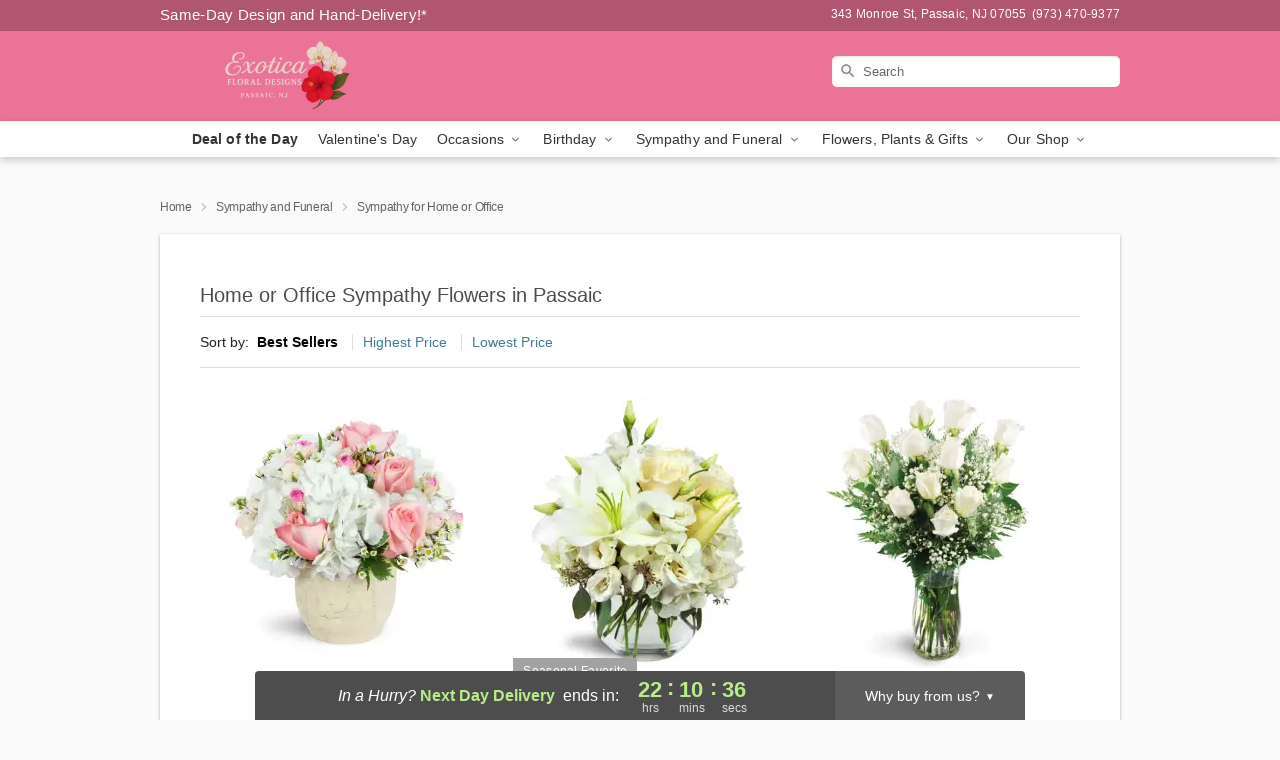

--- FILE ---
content_type: text/html; charset=UTF-8
request_url: https://www.exotikafloral.com/sympathy-for-home-or-office
body_size: 19674
content:
<!DOCTYPE html>
<html lang="en">

<head>
  <meta charset="UTF-8">
<meta name="msvalidate.01" content="" />
<meta name="verify-v1" content="" />
<meta name="google-site-verification" content="" />
<meta name="y_key" content="" />
<meta http-equiv="X-UA-Compatible" content="IE=edge" />
<meta http-equiv="Cache-Control" content="max-age=86400" />
<meta name="description" content="Order sympathy flower delivery for the home from Exotika Floral Designs in Passaic, NJ. Same-day delivery for sympathy flowers in Passaic." />
<meta id="viewport" name="viewport" content="width=device-width, initial-scale=1">
<meta http-equiv="Content-Language" content="en-us" />  <link rel="preconnect" href="https://www.lovingly.com/" crossorigin> <link rel="dns-prefetch" href="https://www.lovingly.com/"><link rel="preconnect" href="https://res.cloudinary.com/" crossorigin> <link rel="dns-prefetch" href="https://res.cloudinary.com/"><link rel="preconnect" href="https://www.google.com/" crossorigin> <link rel="dns-prefetch" href="https://www.google.com/"><link rel="preconnect" href="https://fonts.gstatic.com/" crossorigin> <link rel="dns-prefetch" href="https://fonts.gstatic.com/"><link rel="preconnect" href="https://maps.google.com/" crossorigin> <link rel="dns-prefetch" href="https://maps.google.com/"><link rel="preconnect" href="https://ajax.googleapis.com/" crossorigin> <link rel="dns-prefetch" href="https://ajax.googleapis.com/"><link rel="preconnect" href="https://fonts.gstatic.com/" crossorigin> <link rel="dns-prefetch" href="https://fonts.gstatic.com/">
  
  <meta property="og:url" content="https://www.exotikafloral.com/sympathy-for-home-or-office" />
<meta property="og:type" content="website" />
<meta property="og:title" content="Sympathy Flowers for the Home in Passaic, NJ - Exotika Floral Designs" />
<meta property="og:description" content="Order sympathy flower delivery for the home from Exotika Floral Designs in Passaic, NJ. Same-day delivery for sympathy flowers in Passaic." />
 
<meta property="og:image" content="http://res.cloudinary.com/ufn/image/upload/f_auto,q_auto,fl_progressive,w_375,h_264/ValentinesDay_BloomingwithLove_h-120_size-375_lang-EN_hmdrhj" />

<meta property="og:image:secure_url" content="https://res.cloudinary.com/ufn/image/upload/f_auto,q_auto,fl_progressive,w_375,h_264/ValentinesDay_BloomingwithLove_h-120_size-375_lang-EN_hmdrhj" />


<!-- Twitter cards -->

<meta name="twitter:card" content="summary_large_image">
<meta name="twitter:site" content="https://www.exotikafloral.com/sympathy-for-home-or-office">
<meta name="twitter:creator" content="">
<meta name="twitter:title" content="Sympathy Flowers for the Home in Passaic, NJ - Exotika Floral Designs">
<meta name="twitter:description" content="Order sympathy flower delivery for the home from Exotika Floral Designs in Passaic, NJ. Same-day delivery for sympathy flowers in Passaic.">
<meta name="twitter:image" content="ValentinesDay_BloomingwithLove_h-120_size-375_lang-EN_hmdrhjValentinesDay_BloomingwithLove_h-120_size-375_lang-EN_hmdrhj">
  
    <link rel="canonical" href="https://www.exotikafloral.com/sympathy-for-home-or-office" />

  <!-- secure Fav and touch icons -->
<link rel="apple-touch-icon" sizes="57x57" href="https://res.cloudinary.com/ufn/image/upload/c_pad,h_57,w_57,fl_progressive,f_auto,q_auto/v1654277644/lovingly-logos/lovingly-favicon.ico">
<link rel="apple-touch-icon" sizes="114x114" href="https://res.cloudinary.com/ufn/image/upload/c_pad,h_114,w_114,fl_progressive,f_auto,q_auto/v1654277644/lovingly-logos/lovingly-favicon.ico">
<link rel="apple-touch-icon" sizes="72x72" href="https://res.cloudinary.com/ufn/image/upload/c_pad,h_72,w_72,fl_progressive,f_auto,q_auto/v1654277644/lovingly-logos/lovingly-favicon.ico">
<link rel="apple-touch-icon-precomposed" href="https://res.cloudinary.com/ufn/image/upload/c_pad,h_57,w_57,fl_progressive,f_auto,q_auto/v1654277644/lovingly-logos/lovingly-favicon.ico">
<link rel="shortcut icon" href="https://res.cloudinary.com/ufn/image/upload/c_scale,h_15,w_15,fl_progressive,f_auto,q_auto/v1654277644/lovingly-logos/lovingly-favicon.ico">

  <title>
    Sympathy Flowers for the Home in Passaic, NJ - Exotika Floral Designs  </title>

    <script>
  window.storeCurrency = 'USD';
  </script>

    

<script>


var jsdata = {"gtm_code":"GTM-PTBBP8FF","site_identifier":"www.exotikafloral.com","site_ga4_id":"G-D182C8Z327"};

// Initialize the data layer with site identifier and optional GA4/AdWords IDs
window.dataLayer = window.dataLayer || [];
var dataLayerInit = {
  'site_identifier': jsdata.site_identifier
};

// Add GA4 ID if available
if (jsdata.site_ga4_id) {
  dataLayerInit['site_ga4_id'] = jsdata.site_ga4_id;
}

// Add AdWords conversion ID if available
if (jsdata.site_adwords_id) {
  dataLayerInit['site_adwords_id'] = jsdata.site_adwords_id;
}

window.dataLayer.push(dataLayerInit);

// Google Tag Manager
(function(w,d,s,l,i){w[l]=w[l]||[];w[l].push({'gtm.start':
new Date().getTime(),event:'gtm.js'});var f=d.getElementsByTagName(s)[0],
j=d.createElement(s),dl=l!='dataLayer'?'&l='+l:'';j.async=true;j.src=
'https://gtm.lovingly.com/gtm.js?id='+i+dl;f.parentNode.insertBefore(j,f);
})(window,document,'script','dataLayer',jsdata.gtm_code);
// End Google Tag Manager

</script>
  <link rel='stylesheet' href='/css/theme/gambit/gambit_category.css?v=1768409689'></link><link rel='preload' href='/css/theme/gambit/gambit_master.css?v=1768409689' as='style' onload='this.onload=null;this.rel="stylesheet"'></link><link rel='preload' href='/css/theme/gambit/gambit_skin_solid_dusty_rose.css?v=1768409689' as='style' onload='this.onload=null;this.rel="stylesheet"'></link>
  
    <script type="application/ld+json">
{
    "@context": "https://schema.org",
    "@type": "Florist",
    "@id": "https://www.exotikafloral.com#business",
    "name": "Exotika Floral Designs",
    "url": "https://www.exotikafloral.com",
    "description": "Order sympathy flower delivery for the home from Exotika Floral Designs in Passaic, NJ. Same-day delivery for sympathy flowers in Passaic.",
    "logo": "https://res.cloudinary.com/ufn/image/upload/f_auto,q_auto,fl_progressive,w_500,h_140/v1745979879/1745979879531_3.png",
    "image": [
        "https://res.cloudinary.com/ufn/image/upload/v1487123135/thor_splash/spring/Spring_Mobile.jpg"
    ],
    "priceRange": "$$",
    "telephone": "+19734709377",
    "email": "wecare@exotikafloral.com",
    "currenciesAccepted": "USD",
    "acceptedPaymentMethod": [
        "Cash",
        "CreditCard"
    ],
    "foundingDate": "2003",
    "address": {
        "@type": "PostalAddress",
        "streetAddress": "343 Monroe St",
        "addressLocality": "Passaic",
        "addressRegion": "NJ",
        "postalCode": "07055",
        "addressCountry": "US"
    },
    "geo": {
        "@type": "GeoCoordinates",
        "latitude": 40.863677,
        "longitude": -74.129654
    },
    "hasMap": "https://www.google.com/maps/dir/?api=1\u0026destination=40.86367700,-74.12965400\u0026travelmode=driving",
    "openingHours": [
        "Mo 09:00:00-20:00:00",
        "Tu 09:00:00-20:00:00",
        "We 09:00:00-20:00:00",
        "Th 09:00:00-20:00:00",
        "Fr 09:00:00-20:00:00",
        "Sa 09:00:00-20:00:00"
    ],
    "sameAs": [
        "https://g.page/r/Cex7oLFDoegTEBM/review",
        "https://www.facebook.com/p/exotikafloralcom-100077746389089",
        "https://www.yelp.com/biz/exotika-floral-designs-passaic",
        "https://www.instagram.com/exotika.floral/",
        "https://g.page/r/Cex7oLFDoegTEBM"
    ],
    "contactPoint": {
        "@type": "ContactPoint",
        "contactType": "customer service",
        "telephone": "+19734709377",
        "email": "wecare@exotikafloral.com",
        "areaServed": "Passaic NJ",
        "availableLanguage": [
            "English"
        ]
    },
    "areaServed": {
        "@type": "AdministrativeArea",
        "name": "Passaic, NJ"
    },
    "makesOffer": [
        {
            "@type": "Offer",
            "name": "Florist\u0027s Choice Daily Deal",
            "price": "44.95",
            "priceCurrency": "USD",
            "availability": "https://schema.org/InStock",
            "url": "https://www.exotikafloral.com/flowers/florists-choice-daily-deal"
        },
        {
            "@type": "Offer",
            "name": "Same-Day Flower Delivery Service",
            "price": "0.00",
            "priceCurrency": "USD",
            "availability": "https://schema.org/InStock",
            "url": "https://www.exotikafloral.com/delivery-policy"
        }
    ]
}
</script>

  
</head>

<body class="body
       is-gray-background        solid-skin">
    
<!-- Google Tag Manager (noscript) -->
<noscript><iframe src="https://gtm.lovingly.com/ns.html?id=GTM-PTBBP8FF"
height="0" width="0" style="display:none;visibility:hidden"></iframe></noscript>
<!-- End Google Tag Manager (noscript) -->

  <a class="main-content-link" href="#maincontent">Skip to main content</a>

  <div id="covidModal" role="dialog" aria-label="Covid-19 Modal" class="reveal-modal animated medium covid-modal" data-reveal>

  <p>For our<strong> freshest, most beautiful blooms, please shop our <a href="/flowers/florists-choice-daily-deal" title="Deal of the Day">Florist’s Choice</a> options,</strong> as we may be experiencing
      delays in receiving shipments of certain flower types.
  </p>

  <p>Please note that for all other orders, we may need to replace stems so we can deliver the freshest bouquet possible, and we may have to use a different vase.</p>

  <p>We promise to always deliver a  <strong>fresh, beautiful, and completely one-of-a-kind gift</strong> of the same or greater value as what you selected.<p>

  <p>Deliveries may also be impacted by COVID-19 restrictions. Rest assured that we are taking all recommended precautions to ensure customer satisfaction and safety.
    <br>
    <br>
    Delivery impacts may include:</p>
  <ul>
    <li>Restricted deliveries to hospitals or nursing homes </li>
    <li>Restricted deliveries to office buildings </li>
    <li>Restricted access to certain regional areas</li>
  </ul>

  <p>In addition, we may be using “no contact” delivery procedures. After confirming that the
    recipient is available to accept, their gift will be left at the door and the delivery driver will step back a
    safe distance to ensure they receive their gift.</p>

  <p>Please see our <a href="/about-us" aria-label="About Us">About Us</a> page for more details. We appreciate
        your understanding and support!</p>

  <a class="close-reveal-modal" aria-label="Close Covid-19 modal" tabindex="0" role="button">&#215;</a>

</div>

<div id="deliveryLaterModal" role="dialog" aria-label="Delivery Later Modal" aria-modal="true" class="reveal-modal animated medium covid-modal delivery-later-modal" data-reveal>

  <img class="delivery-later-modal__logo b-lazy" src="[data-uri]" data-src="https://res.cloudinary.com/ufn/image/upload/v1586371085/gift-now-logo_xqjmjz.svg" alt="Gift Now, Deliver Later logo">

  <div id="delivery-later-title" class="delivery-later-modal-title">Gift Now, Deliver Later</div>

  <p class="delivery-later-modal-subtitle">With <strong>Gift Now, Deliver Later</strong>, you'll send smiles twice! Here's how:</p>
  <img class="delivery-later-modal__small-image b-lazy" src="[data-uri]" data-src="https://res.cloudinary.com/ufn/image/upload/v1675263741/gift-card_yjh09i.svg" alt="Gift Card Logo">
  <p class="delivery-later-modal__instructions-copy">SMILE 1
  </p>
  <p>When you complete your purchase, your lucky recipient will instantly receive a surprise email that includes your card message and a picture of the flowers you chose.</p>
  <img class="delivery-later-modal__small-image b-lazy" src="[data-uri]" data-src="https://res.cloudinary.com/ufn/image/upload/v1675263852/Flowers_gsren6.svg" alt="Flowers logo">
  <p class="delivery-later-modal__instructions-copy">SMILE 2</p>

  <p>As soon as possible (usually within two weeks), we'll contact your recipient to schedule delivery of their gorgeous floral gift. Trust us, it'll be worth the wait! </p>

  <a class="close-reveal-modal" aria-label="Close Gift Now, Deliver Later modal" tabindex="0" role="button">&#215;</a>

</div>

<div id="alcoholModal" role="dialog" aria-label="Alcohol Modal" aria-modal="true" class="reveal-modal animated medium covid-modal" data-reveal>

  <p id="alcohol-modal-title"><strong>Wine for every occasion</strong></p>

  <p>We offer a wide-selection of premium wines to perfectly pair with your floral gift.</p>

  <p>Ordering a bottle (or two!) from our site is easy. Just make sure that:</p>
  <ul>
    <li>You're 21 or older</li>
    <li>The person picking up or receiving the delivery is 21 or older</li>
  </ul>

  <a class="close-reveal-modal" aria-label="Close alcohol modal" tabindex="0" role="button">&#215;</a>

</div>      <!-- Hidden trigger link for the modal -->
    <a href="#" data-reveal-id="coupon-modal" style="display: none;">Open Coupon Details</a>

    <div id="coupon-modal" class="reveal-modal animated small" data-reveal role="dialog" aria-label="coupon-modal-title" aria-modal="true">
        <div class="coupon-modal-content">
            <div class="coupon-modal-close">
                <div class="close-icon">
                    <a class="close-reveal-modal" aria-label="Close modal" tabindex="0" role="button">&#215;</a>
                </div>
            </div>
            <div class="coupon-modal-text">
                <p id="coupon-modal-title" class="banner-modal-content"></p>
            </div>
        </div>
    </div>

    <script>
        window.couponData = [];
    </script>

 
  
  
    <header id="stickyHeader">
            <div class="header__top-banner theme__background-color--dark">
        <div class="row">

          <div class="sticky__content">

            <!-- Sticky content -->
            <div class="sticky__store-name">
              <a class="JSVAR__lovingly-exclusive-override-slug" href="/" title="Exotika Floral Designs - Passaic Flower Delivery" notranslate>
                Exotika Floral Designs              </a>
            </div>
            <div class="sticky__assurance">100% Florist-Designed and Hand-Delivered!</div>

          </div>

          <div class="header__text-container">
            <!-- Non-sticky content -->
            <div class="header__established">
              <a class="JSVAR__lovingly-exclusive-override-slug" href="/delivery-policy#:~:text=Same%20Day%20Delivery,-%3A" aria-label="Delivery Policy" title="Same-Day Design and Hand-Delivery!" target="_blank">
                Same-Day Design and Hand-Delivery!*
              </a>
            </div>

            <div class="header__phone-address">
                              <span id="store_address" style="margin-right: 5px;"> 
                  343 Monroe St, 
                                    Passaic, 
                  NJ 
                  07055 
                </span>
                <span id="store_phone"> 
                  (973) 470-9377 
                </span>
                          </div>
          </div>

        </div>

      </div>

      <div class="header__solid-skin-container">

        <div class="row header__container">

          <div class="header">

            <!-- Left column -->
<div class="hide-for-small header__logo-container ieLogoContainer">

  <div>

    <a href="/" aria-label="Exotika Floral Designs" class="JSVAR__lovingly-exclusive-override-slug header__logo-image-container header__logo-text" id="fittext1" title="Exotika Floral Designs - Passaic Flower Delivery">

      <figure><img loading="eager" alt="Flower delivery in Passaic NJ image" src="https://res.cloudinary.com/ufn/image/upload/c_pad,f_auto,q_auto,fl_progressive/1745979879531_3" /><figcaption>Exotika Floral Designs - Flower Delivery in Passaic, NJ</figcaption></figure>
    </a>
  </div>

</div>
            <!-- Center column -->
<div class="hide-for-small free-delivery__container free-delivery__white">

  
    &nbsp;
  
</div>

            <!-- Right column -->
            <div class="hide-for-small header__right-column logo_vert_align header__no-free-delivery">

              <!-- Search Bar -->
<div class="search__container search__container--dark-skin">
  
  <form action="/categories/searchProds" role="search" class="search-form" id="search-form-desktop" method="get" accept-charset="utf-8">
  <input name="sr" class="search-field search-input left" aria-label="Search" placeholder="Search" id="search-input-gambit-desktop" type="text"/>
  <input type="hidden" name="s_en" id="search-endesktop"/>
  <input class="hide" aria-hidden="1" type="submit" value="Submit Search Form"/>
  <label class="placeholder-label" id="search-placeholder-fallback-desktop">Search</label>

</form>
</div><!--/search__container-->

            </div>

          </div>

        </div>

      </div>

      <!-- NAVIGATION -->
      
<section class="mobile-navigation-bar" id="mobile-navigation-bar">
  <div class="mobile-navigation-bar__toggle hide-mobile-nav">
    <div id="toggle-nav" class="hamburger hamburger--squeeze js-hamburger">
      <div class="hamburger-box">
        <div class="hamburger-inner"></div>
      </div>
    </div>
  </div>
  <div class="mobile-navigation-bar__name hide-mobile-nav">
    <a class="JSVAR__lovingly-exclusive-override-slug" title="Exotika Floral Designs" href="/">
      Exotika Floral Designs    </a>
  </div>
  <div class="mobile-navigation-bar__right-section hide-mobile-nav">
    <button id="searchIcon" type="submit" alt="Open search input">
    <img width="19" height="19" alt="search glass icon"
        src="https://res.cloudinary.com/ufn/image/upload/w_19,h_19,f_auto,q_auto/v1472224554/storefront_assets/search.png" />
</button>
    <!-- Back button : id backNext -->
<div class="back-next-button__container" id="backNext">
    <button type="button" role="button"  class="back-next-button" id="navBackButton">
        <img height="auto" src="https://res.cloudinary.com/ufn/image/upload/v1570470309/arrow_upward-24px_gjozgt.svg"
            alt="Back arrow" />
    </button>
</div>  </div>

  <div id="mobileSearchContainer" class="search-form__container hide-mobile-nav">
    <!-- Search Bar -->
<div class="search__container search__container--dark-skin">
  
  <form action="/categories/searchProds" role="search" class="search-form" id="search-form-mobile" method="get" accept-charset="utf-8">
  <input name="sr" class="search-field search-input left" aria-label="Search" placeholder="Search" id="search-input-gambit-mobile" type="text"/>
  <input type="hidden" name="s_en" id="search-enmobile"/>
  <input class="hide" aria-hidden="1" type="submit" value="Submit Search Form"/>
  <label class="placeholder-label" id="search-placeholder-fallback-mobile">Search</label>

</form>
</div><!--/search__container-->
  </div>

  <div class="mobile-navigation__side-list hide-mobile-nav" id="mobile-nav-sidebar">
    <ul>
      <li class="sr-only">Nav Menu</li>
    </ul>
  </div>

  <div role="navigation" id="mobile-nav-content" class="mobile-navigation__main-list hide-mobile-nav">
    <ul>
      <!-- DEAL OF THE DAY -->
      <li class="mobile-navigation__list-item promoted-product-link">
        <a href="/flowers/florists-choice-daily-deal" title="View Deal of the Day Product" class="mobile-navigation__deal-link JSVAR__lovingly-exclusive-override-slug" aria-label="Deal of the Day">Deal of the Day</a>      </li>

      <!-- FEATURED CATEGORY -->
                      <li class="mobile-navigation__list-item">
          <a href="/valentines-day" class="">Valentine's Day</a>        </li>
      
            
      <li class="mobile-navigation__list-item mobile-navigation__has-dropdown">
        <button type="button" role="button" aria-haspopup="true" aria-expanded="false" class="mobile-navigation__dropdown-button"
          data-ul="occasions">Occasions          <svg role="presentation" class="right-carat" xmlns="http://www.w3.org/2000/svg" width="24" height="24" viewBox="0 0 24 24">
            <path data-name="Path 731" d="M8.59,16.59,13.17,12,8.59,7.41,10,6l6,6-6,6Z" fill="#000" ></path>
            <path data-name="Path 732" d="M0,0H24V24H0Z" fill="none" ></path>
          </svg>
        </button>
        <ul id="occasions">
          
<ul class="navigation__dropdown-list split-column"><li><a href="/valentines-day" title="Visit the Valentine's Day category" class="">Valentine's Day</a></li><li><a href="/winter" title="Visit the Winter category" class="">Winter</a></li><li><a href="/birthday" title="Visit the Birthday category" class="">Birthday</a></li><li><a href="/sympathy-and-funeral" title="Visit the Sympathy and Funeral category" class="">Sympathy and Funeral</a></li><li><a href="/any-occasion" title="Visit the Any Occasion category" class="">Any Occasion</a></li><li><a href="/love-and-romance" title="Visit the Love and Romance category" class="">Love and Romance</a></li><li><a href="/thinking-of-you" title="Visit the Thinking of You category" class="">Thinking of You</a></li><li><a href="/im-sorry-flowers" title="Visit the I'm Sorry Flowers category" class="">I'm Sorry Flowers</a></li><li><a href="/new-baby" title="Visit the New Baby category" class="">New Baby</a></li><li><a href="/get-well" title="Visit the Get Well category" class="">Get Well</a></li><li><a href="/anniversary" title="Visit the Anniversary category" class="">Anniversary</a></li><li><a href="/just-because" title="Visit the Just Because category" class="">Just Because</a></li><li><a href="/thank-you" title="Visit the Thank You category" class="">Thank You</a></li><li><a href="/congratulations" title="Visit the Congratulations category" class="">Congratulations</a></li><li><a href="/business-gifting" title="Visit the Business Gifting category" class="">Business Gifting</a></li></ul>
        </ul>
      </li>
            
      <li class="mobile-navigation__list-item mobile-navigation__has-dropdown">
        <button type="button" role="button" aria-haspopup="true" aria-expanded="false" class="mobile-navigation__dropdown-button"
          data-ul="birthday">Birthday          <svg role="presentation" class="right-carat" xmlns="http://www.w3.org/2000/svg" width="24" height="24" viewBox="0 0 24 24">
            <path data-name="Path 731" d="M8.59,16.59,13.17,12,8.59,7.41,10,6l6,6-6,6Z" fill="#000" ></path>
            <path data-name="Path 732" d="M0,0H24V24H0Z" fill="none" ></path>
          </svg>
        </button>
        <ul id="birthday">
          
<ul class="navigation__dropdown-list "><li><a href="/birthday" title="Visit the All Birthday category" class="">All Birthday</a></li><li><a href="/birthday-for-friend" title="Visit the Birthday for Friend category" class="">Birthday for Friend</a></li><li><a href="/birthday-for-her" title="Visit the Birthday for Her category" class="">Birthday for Her</a></li><li><a href="/birthday-for-mom" title="Visit the Birthday for Mom category" class="">Birthday for Mom</a></li><li><a href="/birthday-for-colleague" title="Visit the Birthday for Colleague category" class="">Birthday for Colleague</a></li><li><a href="/birthday-gift-baskets" title="Visit the Birthday Gift Baskets category" class="">Birthday Gift Baskets</a></li><li><a href="/birthday-for-him" title="Visit the Birthday for Him category" class="">Birthday for Him</a></li></ul>
        </ul>
      </li>
            
      <li class="mobile-navigation__list-item mobile-navigation__has-dropdown">
        <button type="button" role="button" aria-haspopup="true" aria-expanded="false" class="mobile-navigation__dropdown-button"
          data-ul="sympathy_and_funeral">Sympathy and Funeral          <svg role="presentation" class="right-carat" xmlns="http://www.w3.org/2000/svg" width="24" height="24" viewBox="0 0 24 24">
            <path data-name="Path 731" d="M8.59,16.59,13.17,12,8.59,7.41,10,6l6,6-6,6Z" fill="#000" ></path>
            <path data-name="Path 732" d="M0,0H24V24H0Z" fill="none" ></path>
          </svg>
        </button>
        <ul id="sympathy_and_funeral">
          
<ul class="navigation__dropdown-list split-column"><li><a href="/sympathy-and-funeral" title="Visit the All Sympathy and Funeral category" class="">All Sympathy and Funeral</a></li><li><a href="/funeral-sprays-and-wreaths" title="Visit the Funeral Sprays and Wreaths category" class="">Funeral Sprays and Wreaths</a></li><li><a href="/funeral-service-flowers" title="Visit the Funeral Service Flowers category" class="">Funeral Service Flowers</a></li><li><a href="/sympathy-for-home-or-office" title="Visit the Sympathy for Home or Office category" class="">Sympathy for Home or Office</a></li><li><a href="/sympathy-plants" title="Visit the Sympathy Plants category" class="">Sympathy Plants</a></li><li><a href="/loss-of-a-pet" title="Visit the Loss of a Pet category" class="">Loss of a Pet</a></li></ul>
        </ul>
      </li>
            
      <li class="mobile-navigation__list-item mobile-navigation__has-dropdown">
        <button type="button" role="button" aria-haspopup="true" aria-expanded="false" class="mobile-navigation__dropdown-button"
          data-ul="flowers__plants___gifts">Flowers, Plants & Gifts          <svg role="presentation" class="right-carat" xmlns="http://www.w3.org/2000/svg" width="24" height="24" viewBox="0 0 24 24">
            <path data-name="Path 731" d="M8.59,16.59,13.17,12,8.59,7.41,10,6l6,6-6,6Z" fill="#000" ></path>
            <path data-name="Path 732" d="M0,0H24V24H0Z" fill="none" ></path>
          </svg>
        </button>
        <ul id="flowers__plants___gifts">
          
<ul class="navigation__dropdown-list triple-column"><li class="navigation__subnav-list"><div class="navigation__dropdown-title">Flower Type</div><ul class="navigation__dropdown-list"><li><a href="/tulips" title="Visit the Tulips category" class="">Tulips</a></li><li><a href="/sunflowers" title="Visit the Sunflowers category" class="">Sunflowers</a></li><li><a href="/orchids" title="Visit the Orchids category" class="">Orchids</a></li><li><a href="/lilies" title="Visit the Lilies category" class="">Lilies</a></li><li><a href="/roses" title="Visit the Roses category" class="">Roses</a></li></ul></li><li class="navigation__subnav-list"><div class="navigation__dropdown-title">Plants</div><ul class="navigation__dropdown-list"><li><a href="/green-plants" title="Visit the Green Plants category" class="">Green Plants</a></li><li><a href="/blooming-plants" title="Visit the Blooming Plants category" class="">Blooming Plants</a></li><li><a href="/orchid-plants" title="Visit the Orchid Plants category" class="">Orchid Plants</a></li></ul></li><li class="navigation__subnav-list"><div class="navigation__dropdown-title">Color</div><ul class="navigation__dropdown-list"><li><a href="/purple" title="Visit the Purple category" class="">Purple</a></li><li><a href="/pink" title="Visit the Pink category" class="">Pink</a></li><li><a href="/mixed" title="Visit the Mixed category" class="">Mixed</a></li><li><a href="/yellow" title="Visit the Yellow category" class="">Yellow</a></li><li><a href="/white" title="Visit the White category" class="">White</a></li><li><a href="/green" title="Visit the Green category" class="">Green</a></li><li><a href="/orange" title="Visit the Orange category" class="">Orange</a></li><li><a href="/red" title="Visit the Red category" class="">Red</a></li><li><a href="/blue" title="Visit the Blue category" class="">Blue</a></li></ul></li><li class="navigation__subnav-list"><div class="navigation__dropdown-title">Collections</div><ul class="navigation__dropdown-list"><li><a href="/premium-collection" title="Visit the Premium Collection category" class="">Premium Collection</a></li><li><a href="/gift-baskets" title="Visit the Gift Baskets category" class="">Gift Baskets</a></li><li><a href="/modern" title="Visit the Modern category" class="">Modern</a></li><li><a href="/value-flowers-gifts" title="Visit the Value Flowers & Gifts category" class="">Value Flowers & Gifts</a></li></ul></li><li class="navigation__subnav-list"><div class="navigation__dropdown-title">By Price</div><ul class="navigation__dropdown-list"><li><a href="/flowers-under-50" title="Visit the Flowers Under $50 category" class="">Flowers Under $50</a></li><li><a href="/flowers-50-to-60" title="Visit the Flowers $50 to $60 category" class="">Flowers $50 to $60</a></li><li><a href="/flowers-60-to-80" title="Visit the Flowers $60 to $80 category" class="">Flowers $60 to $80</a></li><li><a href="/flowers-over-80" title="Visit the Flowers Over $80 category" class="">Flowers Over $80</a></li></ul></li></ul>
        </ul>
      </li>
      
      <li class="mobile-navigation__list-item mobile-navigation__has-dropdown">
        <button type="button" role="button" aria-haspopup="true" aria-expanded="false" data-ul="our-shop" class="mobile-navigation__dropdown-button" title="Learn more about our shop">
          OUR SHOP
          <svg role="presentation" class="right-carat" xmlns="http://www.w3.org/2000/svg" width="24" height="24" viewBox="0 0 24 24">
            <path id="Path_731" data-name="Path 731" d="M8.59,16.59,13.17,12,8.59,7.41,10,6l6,6-6,6Z" fill="#000" />
            <path id="Path_732" data-name="Path 732" d="M0,0H24V24H0Z" fill="none" />
          </svg>
        </button>
        <ul id="our-shop">
          <li><a title="Visit Delivery Policy" href="/delivery-policy">Delivery Policy</a></li>          <li>
            <a href="/about-us">About Us</a>          </li>
          
                      <div class="navigation__dropdown-title">Flower Delivery</div>
            <ul class="navigation__dropdown-list">
              <li><a title="Flower Delivery in Paterson, NJ" aria-label="Flower Delivery in Paterson, NJ" href="/flower-delivery/nj/paterson">Paterson, NJ</a></li><li><a title="Flower Delivery in Clifton, NJ" aria-label="Flower Delivery in Clifton, NJ" href="/flower-delivery/nj/clifton">Clifton, NJ</a></li><li><a title="Flower Delivery in Passaic, NJ" aria-label="Flower Delivery in Passaic, NJ" href="/">Passaic, NJ</a></li><li><a title="Flower Delivery in East Orange, NJ" aria-label="Flower Delivery in East Orange, NJ" href="/flower-delivery/nj/east-orange">East Orange, NJ</a></li><li><a title="Flower Delivery in Hackensack, NJ" aria-label="Flower Delivery in Hackensack, NJ" href="/flower-delivery/nj/hackensack">Hackensack, NJ</a></li><li><a title="Flower Delivery in Kearny, NJ" aria-label="Flower Delivery in Kearny, NJ" href="/flower-delivery/nj/kearny">Kearny, NJ</a></li><li><a title="Flower Delivery in Fair Lawn, NJ" aria-label="Flower Delivery in Fair Lawn, NJ" href="/flower-delivery/nj/fair-lawn">Fair Lawn, NJ</a></li><li><a title="Flower Delivery in Garfield, NJ" aria-label="Flower Delivery in Garfield, NJ" href="/flower-delivery/nj/garfield">Garfield, NJ</a></li><li><a title="Flower Delivery in Paramus, NJ" aria-label="Flower Delivery in Paramus, NJ" href="/flower-delivery/nj/paramus">Paramus, NJ</a></li><li><a title="Flower Delivery in Lodi, NJ" aria-label="Flower Delivery in Lodi, NJ" href="/flower-delivery/nj/lodi">Lodi, NJ</a></li>            </ul>
                    
        </ul>
      </li>

    </ul>
  </div>

  <!-- Mobile View -->
<div role="timer" class="countdown-timer__mobile show-for-small hide-force" id="countdownTimerv2ContainerMobile">
      <div class="inner">

      <strong>
                <span id="deliveryDayTextMobile"></span>
      </strong>

      <div class="right-side-timer">
        <span class="small">&nbsp;Ends in:&nbsp;</span>
        <div id="countdownTimerv2Mobile" class="timer-mobile" notranslate></div>
      </div>
    </div>

    </div>
</section>
<nav role="navigation" class="navigation "
  id="topbar">
  <ul class="navigation__main-list">

    <!-- DEAL OF THE DAY -->
    <li class="navigation__main-link no-dropdown promoted-product-link">
      <strong>
        <a href="/flowers/florists-choice-daily-deal" title="View Deal of the Day Product" class="navigation__main-link-item JSVAR__lovingly-exclusive-override-slug" aria-label="Deal of the Day">Deal of the Day</a>      </strong>
    </li>

    <!-- FEATURED CATEGORY -->
                  <li class="navigation__main-link no-dropdown">
          <a href="/valentines-day" class="navigation__main-link-item ">Valentine's Day</a>        </li>
    
          
      <!-- Inject Sympathy Funeral category into this place -->
                                  <!-- <li class="navigation__main-link no-dropdown"> -->
                      <!-- </li> -->
              
      <li class="navigation__main-link navigation__has-dropdown">
        <button type="button" role="button" aria-haspopup="true" aria-expanded="false" class="navigation__main-link-item">Occasions <img
            class="b-lazy carat" src=[data-uri]
            data-src="https://res.cloudinary.com/ufn/image/upload/v1571166165/down-carat_lpniwv"
            alt="Dropdown down carat" /></button>
        <div class="navigation__dropdown">
          <div class="navigation__dropdown-content">
            <div class="navigation__dropdown-list-wrapper">
              <div class="navigation__dropdown-title">Occasions</div>
              
<ul class="navigation__dropdown-list split-column"><li><a href="/valentines-day" title="Visit the Valentine's Day category" class="">Valentine's Day</a></li><li><a href="/winter" title="Visit the Winter category" class="">Winter</a></li><li><a href="/birthday" title="Visit the Birthday category" class="">Birthday</a></li><li><a href="/sympathy-and-funeral" title="Visit the Sympathy and Funeral category" class="">Sympathy and Funeral</a></li><li><a href="/any-occasion" title="Visit the Any Occasion category" class="">Any Occasion</a></li><li><a href="/love-and-romance" title="Visit the Love and Romance category" class="">Love and Romance</a></li><li><a href="/thinking-of-you" title="Visit the Thinking of You category" class="">Thinking of You</a></li><li><a href="/im-sorry-flowers" title="Visit the I'm Sorry Flowers category" class="">I'm Sorry Flowers</a></li><li><a href="/new-baby" title="Visit the New Baby category" class="">New Baby</a></li><li><a href="/get-well" title="Visit the Get Well category" class="">Get Well</a></li><li><a href="/anniversary" title="Visit the Anniversary category" class="">Anniversary</a></li><li><a href="/just-because" title="Visit the Just Because category" class="">Just Because</a></li><li><a href="/thank-you" title="Visit the Thank You category" class="">Thank You</a></li><li><a href="/congratulations" title="Visit the Congratulations category" class="">Congratulations</a></li><li><a href="/business-gifting" title="Visit the Business Gifting category" class="">Business Gifting</a></li></ul>            </div>
            <div class="navigation__dropdown-divider"></div>
            <div class="navigation__dropdown-promo">
              <a href="/flowers/florists-choice-daily-deal" class="navigation__dropdown-promo-link" aria-label="Deal of the Day"><img alt="Your expert designer will create a unique hand-crafted arrangement." width="304" height="140" src="https://res.cloudinary.com/ufn/image/upload/f_auto,q_auto,fl_progressive,w_304,h_140/Covid-Desktop-Nav-Banner_ynp9ab"></a>            </div>
          </div>
        </div>
      </li>
          
      <!-- Inject Sympathy Funeral category into this place -->
                                  <!-- <li class="navigation__main-link no-dropdown"> -->
                      <!-- </li> -->
              
      <li class="navigation__main-link navigation__has-dropdown">
        <button type="button" role="button" aria-haspopup="true" aria-expanded="false" class="navigation__main-link-item">Birthday <img
            class="b-lazy carat" src=[data-uri]
            data-src="https://res.cloudinary.com/ufn/image/upload/v1571166165/down-carat_lpniwv"
            alt="Dropdown down carat" /></button>
        <div class="navigation__dropdown">
          <div class="navigation__dropdown-content">
            <div class="navigation__dropdown-list-wrapper">
              <div class="navigation__dropdown-title">Birthday</div>
              
<ul class="navigation__dropdown-list split-column"><li><a href="/birthday" title="Visit the All Birthday category" class="">All Birthday</a></li><li><a href="/birthday-for-friend" title="Visit the Birthday for Friend category" class="">Birthday for Friend</a></li><li><a href="/birthday-for-her" title="Visit the Birthday for Her category" class="">Birthday for Her</a></li><li><a href="/birthday-for-mom" title="Visit the Birthday for Mom category" class="">Birthday for Mom</a></li><li><a href="/birthday-for-colleague" title="Visit the Birthday for Colleague category" class="">Birthday for Colleague</a></li><li><a href="/birthday-gift-baskets" title="Visit the Birthday Gift Baskets category" class="">Birthday Gift Baskets</a></li><li><a href="/birthday-for-him" title="Visit the Birthday for Him category" class="">Birthday for Him</a></li></ul>            </div>
            <div class="navigation__dropdown-divider"></div>
            <div class="navigation__dropdown-promo">
              <a href="/flowers/florists-choice-daily-deal" class="navigation__dropdown-promo-link" aria-label="Deal of the Day"><img alt="Your expert designer will create a unique hand-crafted arrangement." width="304" height="140" src="https://res.cloudinary.com/ufn/image/upload/f_auto,q_auto,fl_progressive,w_304,h_140/Covid-Desktop-Nav-Banner_ynp9ab"></a>            </div>
          </div>
        </div>
      </li>
          
      <!-- Inject Sympathy Funeral category into this place -->
                                  <!-- <li class="navigation__main-link no-dropdown"> -->
                      <!-- </li> -->
              
      <li class="navigation__main-link navigation__has-dropdown">
        <button type="button" role="button" aria-haspopup="true" aria-expanded="false" class="navigation__main-link-item">Sympathy and Funeral <img
            class="b-lazy carat" src=[data-uri]
            data-src="https://res.cloudinary.com/ufn/image/upload/v1571166165/down-carat_lpniwv"
            alt="Dropdown down carat" /></button>
        <div class="navigation__dropdown">
          <div class="navigation__dropdown-content">
            <div class="navigation__dropdown-list-wrapper">
              <div class="navigation__dropdown-title">Sympathy and Funeral</div>
              
<ul class="navigation__dropdown-list split-column"><li><a href="/sympathy-and-funeral" title="Visit the All Sympathy and Funeral category" class="">All Sympathy and Funeral</a></li><li><a href="/funeral-sprays-and-wreaths" title="Visit the Funeral Sprays and Wreaths category" class="">Funeral Sprays and Wreaths</a></li><li><a href="/funeral-service-flowers" title="Visit the Funeral Service Flowers category" class="">Funeral Service Flowers</a></li><li><a href="/sympathy-for-home-or-office" title="Visit the Sympathy for Home or Office category" class="">Sympathy for Home or Office</a></li><li><a href="/sympathy-plants" title="Visit the Sympathy Plants category" class="">Sympathy Plants</a></li><li><a href="/loss-of-a-pet" title="Visit the Loss of a Pet category" class="">Loss of a Pet</a></li></ul>            </div>
            <div class="navigation__dropdown-divider"></div>
            <div class="navigation__dropdown-promo">
              <a href="/flowers/florists-choice-daily-deal" class="navigation__dropdown-promo-link" aria-label="Deal of the Day"><img alt="Your expert designer will create a unique hand-crafted arrangement." width="304" height="140" src="https://res.cloudinary.com/ufn/image/upload/f_auto,q_auto,fl_progressive,w_304,h_140/Covid-Desktop-Nav-Banner_ynp9ab"></a>            </div>
          </div>
        </div>
      </li>
          
      <!-- Inject Sympathy Funeral category into this place -->
                                  <!-- <li class="navigation__main-link no-dropdown"> -->
                      <!-- </li> -->
              
      <li class="navigation__main-link navigation__has-dropdown">
        <button type="button" role="button" aria-haspopup="true" aria-expanded="false" class="navigation__main-link-item">Flowers, Plants & Gifts <img
            class="b-lazy carat" src=[data-uri]
            data-src="https://res.cloudinary.com/ufn/image/upload/v1571166165/down-carat_lpniwv"
            alt="Dropdown down carat" /></button>
        <div class="navigation__dropdown">
          <div class="navigation__dropdown-content">
            <div class="navigation__dropdown-list-wrapper">
              <div class="navigation__dropdown-title"></div>
              
<ul class="navigation__dropdown-list triple-column"><li class="navigation__subnav-list"><div class="navigation__dropdown-title">Flower Type</div><ul class="navigation__dropdown-list"><li><a href="/tulips" title="Visit the Tulips category" class="">Tulips</a></li><li><a href="/sunflowers" title="Visit the Sunflowers category" class="">Sunflowers</a></li><li><a href="/orchids" title="Visit the Orchids category" class="">Orchids</a></li><li><a href="/lilies" title="Visit the Lilies category" class="">Lilies</a></li><li><a href="/roses" title="Visit the Roses category" class="">Roses</a></li></ul></li><li class="navigation__subnav-list"><div class="navigation__dropdown-title">Plants</div><ul class="navigation__dropdown-list"><li><a href="/green-plants" title="Visit the Green Plants category" class="">Green Plants</a></li><li><a href="/blooming-plants" title="Visit the Blooming Plants category" class="">Blooming Plants</a></li><li><a href="/orchid-plants" title="Visit the Orchid Plants category" class="">Orchid Plants</a></li></ul></li><li class="navigation__subnav-list"><div class="navigation__dropdown-title">Color</div><ul class="navigation__dropdown-list"><li><a href="/purple" title="Visit the Purple category" class="">Purple</a></li><li><a href="/pink" title="Visit the Pink category" class="">Pink</a></li><li><a href="/mixed" title="Visit the Mixed category" class="">Mixed</a></li><li><a href="/yellow" title="Visit the Yellow category" class="">Yellow</a></li><li><a href="/white" title="Visit the White category" class="">White</a></li><li><a href="/green" title="Visit the Green category" class="">Green</a></li><li><a href="/orange" title="Visit the Orange category" class="">Orange</a></li><li><a href="/red" title="Visit the Red category" class="">Red</a></li><li><a href="/blue" title="Visit the Blue category" class="">Blue</a></li></ul></li><li class="navigation__subnav-list"><div class="navigation__dropdown-title">Collections</div><ul class="navigation__dropdown-list"><li><a href="/premium-collection" title="Visit the Premium Collection category" class="">Premium Collection</a></li><li><a href="/gift-baskets" title="Visit the Gift Baskets category" class="">Gift Baskets</a></li><li><a href="/modern" title="Visit the Modern category" class="">Modern</a></li><li><a href="/value-flowers-gifts" title="Visit the Value Flowers & Gifts category" class="">Value Flowers & Gifts</a></li></ul></li><li class="navigation__subnav-list"><div class="navigation__dropdown-title">By Price</div><ul class="navigation__dropdown-list"><li><a href="/flowers-under-50" title="Visit the Flowers Under $50 category" class="">Flowers Under $50</a></li><li><a href="/flowers-50-to-60" title="Visit the Flowers $50 to $60 category" class="">Flowers $50 to $60</a></li><li><a href="/flowers-60-to-80" title="Visit the Flowers $60 to $80 category" class="">Flowers $60 to $80</a></li><li><a href="/flowers-over-80" title="Visit the Flowers Over $80 category" class="">Flowers Over $80</a></li></ul></li></ul>            </div>
            <div class="navigation__dropdown-divider"></div>
            <div class="navigation__dropdown-promo">
              <a href="/flowers/florists-choice-daily-deal" class="navigation__dropdown-promo-link" aria-label="Deal of the Day"><img alt="Your expert designer will create a unique hand-crafted arrangement." width="304" height="140" src="https://res.cloudinary.com/ufn/image/upload/f_auto,q_auto,fl_progressive,w_304,h_140/Covid-Desktop-Nav-Banner_ynp9ab"></a>            </div>
          </div>
        </div>
      </li>
    
    <li class="navigation__main-link navigation__has-dropdown navigation__cms-dropdown split-column">
      <button type="button" role="button" aria-haspopup="true" aria-expanded="false" class="navigation__main-link-item">Our Shop <img class="b-lazy carat"
          src=[data-uri]
          data-src="https://res.cloudinary.com/ufn/image/upload/v1571166165/down-carat_lpniwv"
          alt="Dropdown down carat" /></button>
      <div class="navigation__dropdown">
        <div class="navigation__dropdown-content geo-landing">
          <ul class="navigation__dropdown-list cms-column">
            <li>
              <a href="/about-us" title="About our shop">About Us</a>            </li>
            <li>
              <a href="/delivery-policy" aria-label="Delivery Policy">Delivery &amp; Substitution
                Policy</a>
            </li>
            <li>
              <a href="/flowers" aria-label="All Flowers & Gifts">All Flowers & Gifts</a>
            </li>
                      </ul>
                        <div class="navigation__dropdown-title geo-landing-locations">
                Flower Delivery
                <ul class="navigation__dropdown-list">
                <li><a title="Flower Delivery in Paterson, NJ" aria-label="Flower Delivery in Paterson, NJ" href="/flower-delivery/nj/paterson">Paterson, NJ</a></li><li><a title="Flower Delivery in Clifton, NJ" aria-label="Flower Delivery in Clifton, NJ" href="/flower-delivery/nj/clifton">Clifton, NJ</a></li><li><a title="Flower Delivery in Passaic, NJ" aria-label="Flower Delivery in Passaic, NJ" href="/">Passaic, NJ</a></li><li><a title="Flower Delivery in East Orange, NJ" aria-label="Flower Delivery in East Orange, NJ" href="/flower-delivery/nj/east-orange">East Orange, NJ</a></li><li><a title="Flower Delivery in Hackensack, NJ" aria-label="Flower Delivery in Hackensack, NJ" href="/flower-delivery/nj/hackensack">Hackensack, NJ</a></li><li><a title="Flower Delivery in Kearny, NJ" aria-label="Flower Delivery in Kearny, NJ" href="/flower-delivery/nj/kearny">Kearny, NJ</a></li><li><a title="Flower Delivery in Fair Lawn, NJ" aria-label="Flower Delivery in Fair Lawn, NJ" href="/flower-delivery/nj/fair-lawn">Fair Lawn, NJ</a></li><li><a title="Flower Delivery in Garfield, NJ" aria-label="Flower Delivery in Garfield, NJ" href="/flower-delivery/nj/garfield">Garfield, NJ</a></li><li><a title="Flower Delivery in Paramus, NJ" aria-label="Flower Delivery in Paramus, NJ" href="/flower-delivery/nj/paramus">Paramus, NJ</a></li><li><a title="Flower Delivery in Lodi, NJ" aria-label="Flower Delivery in Lodi, NJ" href="/flower-delivery/nj/lodi">Lodi, NJ</a></li>                </ul>
              </div>
            
          <div class="navigation__dropdown-divider"></div>
          <div class="navigation__dropdown-promo">
            <a href="/flowers/florists-choice-daily-deal" class="navigation__dropdown-promo-link" aria-label="Deal of the Day"><img alt="Your expert designer will create a unique hand-crafted arrangement." width="304" height="140" src="https://res.cloudinary.com/ufn/image/upload/f_auto,q_auto,fl_progressive,w_304,h_140/Covid-Desktop-Nav-Banner_ynp9ab"></a>          </div>
        </div>
      </div>
    </li>

  </ul>

</nav>
    </header>
    <!-- End solid header container -->

          <!-- Desktop Version -->
<div role="timer" class="countdown-timer hide-for-small hide-force" id="countdownTimerv2ContainerDesktop">
  <div class="countdown-timer__top-container" id="toggleBlock">
    <div class="timer-container">
      <div class="inner">
        <div class="text">
          <em>
            <span id="deliveryDayPreText"></span>
          </em> 
            <strong>
                        <span id="deliveryDayTextDesktop"></span>
            </strong>&nbsp;ends in:&nbsp;
        </div>
        <div class="timer" id="countdownTimerv2Desktop">

        </div>
      </div>
    </div>
    <div class="assurance-container">
      Why buy from us?&nbsp;
      <span class="toggle-icon__close" id="toggleIconClose">&#x25b2;</span>
      <span class="toggle-icon__open" id="toggleIconOpen">&#x25bc;</span>
    </div>
  </div>
  <div class="countdown-timer__satisfaction-container" id="satisfactionBottomContainer">
    <div class="row">
      <div class="column">
        <div class="section-block">
          <div class="poa__section"><div class="poa__attention">100%</div><div class="poa__secondary">SATISFACTION <br> GUARANTEE</div></div>
        </div>
      </div>
        <div class="column">
          <div class="section-block">
            <div class="poa__section">
              <div class="poa__attention">REAL</div>
              <div class="poa__secondary">WE ARE A REAL
                <br/>LOCAL FLORIST
              </div>
            </div>
          </div>
        </div>
      <div class="column">
        <div class="section-block">
          <div class="poa__section"><div class="poa__attention">100%</div><div class="poa__secondary">FLORIST DESIGNED <br> AND HAND DELIVERED</div></div>
        </div>
      </div>
    </div>
      </div>
</div>
    
    <!-- Start CONTENT-->
    <main id="maincontent"
      class=" ">
      <script src="/js/category-faq-min.js" defer></script><section class="row storefrontWrap">
      <h1 class="sr-only">Home or Office Sympathy Flowers in Passaic</h1>
    
<nav class="breadcrumbs" aria-label="Breadcrumb"><div class="breadcrumb-list"><span class="breadcrumb-item"><a href="/">Home</a></span><span class="breadcrumb-separator" aria-hidden="true"><svg xmlns="http://www.w3.org/2000/svg" width="16" height="16" viewBox="0 0 16 16" fill="none"><path d="M6.46979 4L5.52979 4.94L8.58312 8L5.52979 11.06L6.46979 12L10.4698 8L6.46979 4Z" fill="black" fill-opacity="0.24"/></svg></span><span class="breadcrumb-item"><a href="/sympathy-and-funeral">Sympathy and Funeral</a></span><span class="breadcrumb-separator" aria-hidden="true"><svg xmlns="http://www.w3.org/2000/svg" width="16" height="16" viewBox="0 0 16 16" fill="none"><path d="M6.46979 4L5.52979 4.94L8.58312 8L5.52979 11.06L6.46979 12L10.4698 8L6.46979 4Z" fill="black" fill-opacity="0.24"/></svg></span><span class="breadcrumb-item breadcrumb-current" aria-current="page">Sympathy for Home or Office</span></div></nav><script type="application/ld+json">{
    "@context": "https://schema.org",
    "@type": "BreadcrumbList",
    "itemListElement": [
        {
            "@type": "ListItem",
            "position": 1,
            "name": "Home",
            "item": "http://www.exotikafloral.com/"
        },
        {
            "@type": "ListItem",
            "position": 2,
            "name": "Sympathy and Funeral",
            "item": "http://www.exotikafloral.com/sympathy-and-funeral"
        },
        {
            "@type": "ListItem",
            "position": 3,
            "name": "Sympathy for Home or Office"
        }
    ]
}</script>  <div class="pageContent full-wrap-card no-margin__bottom">
    <!-- GA4: Hidden inputs for tracking context -->
    <input type="hidden" id="ga4_list_name" value="Category: Sympathy for Home or Office">
    <input type="hidden" id="is_category_page" value="1">
    <input type="hidden" id="is_single_product_page" value="0">
    
    
    <div class="row categoryPadding">
      <div class="row">
        <div class="large-5 medium-12 small-12 columns no-padding">
                  <h2 class="categoryTitle orange">Home or Office Sympathy Flowers in Passaic</h2>
                          </div>
        <div class="large-7 medium-12 small-12 columns no-padding">
                  </div>
      </div>


      <div class="products-sort">
        <span class="products-sort__label">Sort by:&nbsp;</span>
        <ul class="products-sort__list">
          <li class="products-sort__list-item">
            <a rel="nofollow" class="products-sort__list-link--active" href="?sort=2">Best Sellers</a>
          </li>
          <li class="products-sort__list-item">
            <a rel="nofollow" class="products-sort__list-link" href="?sort=1">Highest Price</a>
          </li>
          <li class="products-sort__list-item">
            <a rel="nofollow" class="products-sort__list-link" href="?sort=0">Lowest Price</a>
          </li>
        </ul>
      </div>
    </div>

    <div class="thumbnails">
	<!-- GA4: Hidden inputs for tracking context -->
	
	<script async>
		window.productList = [{"name":"Graceful Embrace","id":"11","sku":"UFN0910S","price":"58.95","selection_guide_id":1},{"name":"Halcyon Heart\u2122","id":"329","sku":"UFN1319S","price":"56.95","selection_guide_id":1},{"name":"Dozen White Roses","id":"169","sku":"UFN1085","price":"74.95","selection_guide_id":1},{"name":"Peace Lily Plant","id":"491","sku":"UFN1606","price":"54.95","selection_guide_id":1},{"name":"Sweet Notions\u2122","id":"40","sku":"UFN0937","price":"68.95","selection_guide_id":1},{"name":"Peaceful Lilies","id":"241","sku":"UFN1155","price":"58.95","selection_guide_id":1},{"name":"Sweet Memory Planter","id":"492","sku":"UFN1607","price":"64.95","selection_guide_id":1},{"name":"Serenity Basket","id":"244","sku":"UFN1158","price":"56.95","selection_guide_id":1},{"name":"Ode to Springtime Basket\u2122","id":"531","sku":"UFN0996S","price":"56.95","selection_guide_id":1},{"name":"Height of Elegance","id":"46","sku":"UFN0943","price":"82.95","selection_guide_id":1},{"name":"Among The Stars","id":"237","sku":"UFN1151","price":"72.95","selection_guide_id":1},{"name":"Garden of Memories","id":"248","sku":"UFN1162","price":"68.95","selection_guide_id":1},{"name":"Inspired Blooms\u2122","id":"403","sku":"UFN1393S","price":"72.95","selection_guide_id":1},{"name":"Basket Full of Dreams\u2122","id":"84","sku":"UFN0981","price":"89.95","selection_guide_id":1},{"name":"Endless Love","id":"239","sku":"UFN1153","price":"72.95","selection_guide_id":1},{"name":"Springtime Sympathies Garden Basket\u2122","id":"295","sku":"UFN1210","price":"98.95","selection_guide_id":1},{"name":"Snowy Elegance\u2122","id":"213","sku":"UFN1129","price":"98.95","selection_guide_id":1},{"name":"Basket of Wishes","id":"238","sku":"UFN1152","price":"58.95","selection_guide_id":1},{"name":"Starlight Express","id":"240","sku":"UFN1154","price":"84.95","selection_guide_id":1},{"name":"Sunset Basket","id":"243","sku":"UFN1157","price":"64.95","selection_guide_id":1},{"name":"Basket of Love","id":"247","sku":"UFN1161","price":"58.95","selection_guide_id":1},{"name":"Sweet Memories Sympathy Planter\u2122","id":"291","sku":"UFN1206","price":"76.95","selection_guide_id":1}];
	</script>
	
<div class="large-4 columns text-center thumbnailContainer">
  
    <a href="/flowers/graceful-embrace" class="product-thumb box-link product-link" data-id="11" id="" title="View details for Graceful Embrace" data-product-sku="UFN0910S" data-product-name="Graceful Embrace" data-product-price="64.99" data-product-index="1" data-list-name="Sympathy for Home or Office"><img src="https://res.cloudinary.com/ufn/image/upload/c_pad,f_auto,q_auto:eco,fl_progressive,w_241,h_270/l71nvha1l7v8pdilrfmy.jpg" srcset="https://res.cloudinary.com/ufn/image/upload/c_pad,f_auto,q_auto:eco,fl_progressive,w_150,h_168/l71nvha1l7v8pdilrfmy.jpg 150w, https://res.cloudinary.com/ufn/image/upload/c_pad,f_auto,q_auto:eco,fl_progressive,w_223,h_250/l71nvha1l7v8pdilrfmy.jpg 223w, https://res.cloudinary.com/ufn/image/upload/c_pad,f_auto,q_auto:eco,fl_progressive,w_241,h_270/l71nvha1l7v8pdilrfmy.jpg 241w, https://res.cloudinary.com/ufn/image/upload/c_pad,f_auto,q_auto:eco,fl_progressive,w_300,h_336/l71nvha1l7v8pdilrfmy.jpg 300w, https://res.cloudinary.com/ufn/image/upload/c_pad,f_auto,q_auto:eco,fl_progressive,w_450,h_504/l71nvha1l7v8pdilrfmy.jpg 450w, https://res.cloudinary.com/ufn/image/upload/c_pad,f_auto,q_auto:eco,fl_progressive,w_482,h_540/l71nvha1l7v8pdilrfmy.jpg 482w" sizes="(max-width: 640px) 149px, (max-width: 900px) 223px, 241px" width="241" height="270" loading="eager" fetchpriority="high" decoding="async" alt="Graceful Embrace. An arrangement by Exotika Floral Designs." title="Graceful Embrace. An arrangement by Exotika Floral Designs." /><div class="product-info"><p ></p><h3 class="product-name-h3" notranslate>Graceful Embrace</h3><p class="product-price">From $64.99 </p></div></a>
</div>

<div class="large-4 columns text-center thumbnailContainer">
  
    <a href="/flowers/halcyon-heart" class="product-thumb box-link product-link" data-id="329" id="" title="View details for Halcyon Heart™" data-product-sku="UFN1319S" data-product-name="Halcyon Heart™" data-product-price="64.99" data-product-index="2" data-list-name="Sympathy for Home or Office"><img src="https://res.cloudinary.com/ufn/image/upload/c_pad,f_auto,q_auto:eco,fl_progressive,w_241,h_270/w18kudqsecrexblswcda.jpg" srcset="https://res.cloudinary.com/ufn/image/upload/c_pad,f_auto,q_auto:eco,fl_progressive,w_150,h_168/w18kudqsecrexblswcda.jpg 150w, https://res.cloudinary.com/ufn/image/upload/c_pad,f_auto,q_auto:eco,fl_progressive,w_223,h_250/w18kudqsecrexblswcda.jpg 223w, https://res.cloudinary.com/ufn/image/upload/c_pad,f_auto,q_auto:eco,fl_progressive,w_241,h_270/w18kudqsecrexblswcda.jpg 241w, https://res.cloudinary.com/ufn/image/upload/c_pad,f_auto,q_auto:eco,fl_progressive,w_300,h_336/w18kudqsecrexblswcda.jpg 300w, https://res.cloudinary.com/ufn/image/upload/c_pad,f_auto,q_auto:eco,fl_progressive,w_450,h_504/w18kudqsecrexblswcda.jpg 450w, https://res.cloudinary.com/ufn/image/upload/c_pad,f_auto,q_auto:eco,fl_progressive,w_482,h_540/w18kudqsecrexblswcda.jpg 482w" sizes="(max-width: 640px) 149px, (max-width: 900px) 223px, 241px" width="241" height="270" loading="lazy" decoding="async" alt="Halcyon Heart™. An arrangement by Exotika Floral Designs." title="Halcyon Heart™. An arrangement by Exotika Floral Designs." /><div class="product-info"><p  data-product-tag="Seasonal Favorite" ></p><h3 class="product-name-h3" notranslate>Halcyon Heart™</h3><p class="product-price">From $64.99 </p></div></a>
</div>

<div class="large-4 columns text-center thumbnailContainer">
  
    <a href="/flowers/dozen-white-roses" class="product-thumb box-link product-link" data-id="169" id="" title="View details for Dozen White Roses" data-product-sku="UFN1085" data-product-name="Dozen White Roses" data-product-price="74.99" data-product-index="3" data-list-name="Sympathy for Home or Office"><img src="https://res.cloudinary.com/ufn/image/upload/c_pad,f_auto,q_auto:eco,fl_progressive,w_241,h_270/j6xhrwi1fsnplnx0ad8j.jpg" srcset="https://res.cloudinary.com/ufn/image/upload/c_pad,f_auto,q_auto:eco,fl_progressive,w_150,h_168/j6xhrwi1fsnplnx0ad8j.jpg 150w, https://res.cloudinary.com/ufn/image/upload/c_pad,f_auto,q_auto:eco,fl_progressive,w_223,h_250/j6xhrwi1fsnplnx0ad8j.jpg 223w, https://res.cloudinary.com/ufn/image/upload/c_pad,f_auto,q_auto:eco,fl_progressive,w_241,h_270/j6xhrwi1fsnplnx0ad8j.jpg 241w, https://res.cloudinary.com/ufn/image/upload/c_pad,f_auto,q_auto:eco,fl_progressive,w_300,h_336/j6xhrwi1fsnplnx0ad8j.jpg 300w, https://res.cloudinary.com/ufn/image/upload/c_pad,f_auto,q_auto:eco,fl_progressive,w_450,h_504/j6xhrwi1fsnplnx0ad8j.jpg 450w, https://res.cloudinary.com/ufn/image/upload/c_pad,f_auto,q_auto:eco,fl_progressive,w_482,h_540/j6xhrwi1fsnplnx0ad8j.jpg 482w" sizes="(max-width: 640px) 149px, (max-width: 900px) 223px, 241px" width="241" height="270" loading="lazy" decoding="async" alt="Dozen White Roses. An arrangement by Exotika Floral Designs." title="Dozen White Roses. An arrangement by Exotika Floral Designs." /><div class="product-info"><p ></p><h3 class="product-name-h3" notranslate>Dozen White Roses</h3><p class="product-price">From $74.99 </p></div></a>
</div>

<div class="large-4 columns text-center thumbnailContainer">
  
    <a href="/flowers/peace-lily-plant" class="product-thumb box-link product-link" data-id="491" id="" title="View details for Peace Lily Plant" data-product-sku="UFN1606" data-product-name="Peace Lily Plant" data-product-price="54.99" data-product-index="4" data-list-name="Sympathy for Home or Office"><img src="https://res.cloudinary.com/ufn/image/upload/c_pad,f_auto,q_auto:eco,fl_progressive,w_241,h_270/ilg4ktimammhcxzqkasw.jpg" srcset="https://res.cloudinary.com/ufn/image/upload/c_pad,f_auto,q_auto:eco,fl_progressive,w_150,h_168/ilg4ktimammhcxzqkasw.jpg 150w, https://res.cloudinary.com/ufn/image/upload/c_pad,f_auto,q_auto:eco,fl_progressive,w_223,h_250/ilg4ktimammhcxzqkasw.jpg 223w, https://res.cloudinary.com/ufn/image/upload/c_pad,f_auto,q_auto:eco,fl_progressive,w_241,h_270/ilg4ktimammhcxzqkasw.jpg 241w, https://res.cloudinary.com/ufn/image/upload/c_pad,f_auto,q_auto:eco,fl_progressive,w_300,h_336/ilg4ktimammhcxzqkasw.jpg 300w, https://res.cloudinary.com/ufn/image/upload/c_pad,f_auto,q_auto:eco,fl_progressive,w_450,h_504/ilg4ktimammhcxzqkasw.jpg 450w, https://res.cloudinary.com/ufn/image/upload/c_pad,f_auto,q_auto:eco,fl_progressive,w_482,h_540/ilg4ktimammhcxzqkasw.jpg 482w" sizes="(max-width: 640px) 149px, (max-width: 900px) 223px, 241px" width="241" height="270" loading="lazy" decoding="async" alt="Peace Lily Plant. An arrangement by Exotika Floral Designs." title="Peace Lily Plant. An arrangement by Exotika Floral Designs." /><div class="product-info"><p ></p><h3 class="product-name-h3" notranslate>Peace Lily Plant</h3><p class="product-price">From $54.99 </p></div></a>
</div>

<div class="large-4 columns text-center thumbnailContainer">
  
    <a href="/flowers/sweet-notions" class="product-thumb box-link product-link" data-id="40" id="" title="View details for Sweet Notions™" data-product-sku="UFN0937" data-product-name="Sweet Notions™" data-product-price="83.95" data-product-index="5" data-list-name="Sympathy for Home or Office"><img src="https://res.cloudinary.com/ufn/image/upload/c_pad,f_auto,q_auto:eco,fl_progressive,w_241,h_270/pcrwjyidt0xxdzun1vbp.jpg" srcset="https://res.cloudinary.com/ufn/image/upload/c_pad,f_auto,q_auto:eco,fl_progressive,w_150,h_168/pcrwjyidt0xxdzun1vbp.jpg 150w, https://res.cloudinary.com/ufn/image/upload/c_pad,f_auto,q_auto:eco,fl_progressive,w_223,h_250/pcrwjyidt0xxdzun1vbp.jpg 223w, https://res.cloudinary.com/ufn/image/upload/c_pad,f_auto,q_auto:eco,fl_progressive,w_241,h_270/pcrwjyidt0xxdzun1vbp.jpg 241w, https://res.cloudinary.com/ufn/image/upload/c_pad,f_auto,q_auto:eco,fl_progressive,w_300,h_336/pcrwjyidt0xxdzun1vbp.jpg 300w, https://res.cloudinary.com/ufn/image/upload/c_pad,f_auto,q_auto:eco,fl_progressive,w_450,h_504/pcrwjyidt0xxdzun1vbp.jpg 450w, https://res.cloudinary.com/ufn/image/upload/c_pad,f_auto,q_auto:eco,fl_progressive,w_482,h_540/pcrwjyidt0xxdzun1vbp.jpg 482w" sizes="(max-width: 640px) 149px, (max-width: 900px) 223px, 241px" width="241" height="270" loading="lazy" decoding="async" alt="Sweet Notions™. An arrangement by Exotika Floral Designs." title="Sweet Notions™. An arrangement by Exotika Floral Designs." /><div class="product-info"><p ></p><h3 class="product-name-h3" notranslate>Sweet Notions™</h3><p class="product-price">From $83.95 </p></div></a>
</div>
<div class="categoryFunnel large-4 columns text-center thumbnailContainer">
						<a href="/flowers/florists-choice-daily-deal" title="Deal of the Day">
							<img width="240"  src="https://res.cloudinary.com/ufn/image/upload/w_240,h_290,f_auto,q_auto/v1571667359/Covid-Category-Banner_kifnth" alt="Floral background with text: Always in season! Order Florist's Choice for our freshest, most beautiful blooms." />
						</a>
					</div>
<div class="large-4 columns text-center thumbnailContainer">
  
    <a href="/flowers/peaceful-lilies" class="product-thumb box-link product-link" data-id="241" id="" title="View details for Peaceful Lilies" data-product-sku="UFN1155" data-product-name="Peaceful Lilies" data-product-price="53.95" data-product-index="6" data-list-name="Sympathy for Home or Office"><img src="https://res.cloudinary.com/ufn/image/upload/c_pad,f_auto,q_auto:eco,fl_progressive,w_241,h_270/ffragbvqy86d4vvxbcmt.jpg" srcset="https://res.cloudinary.com/ufn/image/upload/c_pad,f_auto,q_auto:eco,fl_progressive,w_150,h_168/ffragbvqy86d4vvxbcmt.jpg 150w, https://res.cloudinary.com/ufn/image/upload/c_pad,f_auto,q_auto:eco,fl_progressive,w_223,h_250/ffragbvqy86d4vvxbcmt.jpg 223w, https://res.cloudinary.com/ufn/image/upload/c_pad,f_auto,q_auto:eco,fl_progressive,w_241,h_270/ffragbvqy86d4vvxbcmt.jpg 241w, https://res.cloudinary.com/ufn/image/upload/c_pad,f_auto,q_auto:eco,fl_progressive,w_300,h_336/ffragbvqy86d4vvxbcmt.jpg 300w, https://res.cloudinary.com/ufn/image/upload/c_pad,f_auto,q_auto:eco,fl_progressive,w_450,h_504/ffragbvqy86d4vvxbcmt.jpg 450w, https://res.cloudinary.com/ufn/image/upload/c_pad,f_auto,q_auto:eco,fl_progressive,w_482,h_540/ffragbvqy86d4vvxbcmt.jpg 482w" sizes="(max-width: 640px) 149px, (max-width: 900px) 223px, 241px" width="241" height="270" loading="lazy" decoding="async" alt="Peaceful Lilies. An arrangement by Exotika Floral Designs." title="Peaceful Lilies. An arrangement by Exotika Floral Designs." /><div class="product-info"><p ></p><h3 class="product-name-h3" notranslate>Peaceful Lilies</h3><p class="product-price">From $53.95 </p></div></a>
</div>

<div class="large-4 columns text-center thumbnailContainer">
  
    <a href="/flowers/sweet-memory-planter" class="product-thumb box-link product-link" data-id="492" id="" title="View details for Sweet Memory Planter" data-product-sku="UFN1607" data-product-name="Sweet Memory Planter" data-product-price="69.95" data-product-index="7" data-list-name="Sympathy for Home or Office"><img src="https://res.cloudinary.com/ufn/image/upload/c_pad,f_auto,q_auto:eco,fl_progressive,w_241,h_270/wsnzngpawz8vq19oxrcp.jpg" srcset="https://res.cloudinary.com/ufn/image/upload/c_pad,f_auto,q_auto:eco,fl_progressive,w_150,h_168/wsnzngpawz8vq19oxrcp.jpg 150w, https://res.cloudinary.com/ufn/image/upload/c_pad,f_auto,q_auto:eco,fl_progressive,w_223,h_250/wsnzngpawz8vq19oxrcp.jpg 223w, https://res.cloudinary.com/ufn/image/upload/c_pad,f_auto,q_auto:eco,fl_progressive,w_241,h_270/wsnzngpawz8vq19oxrcp.jpg 241w, https://res.cloudinary.com/ufn/image/upload/c_pad,f_auto,q_auto:eco,fl_progressive,w_300,h_336/wsnzngpawz8vq19oxrcp.jpg 300w, https://res.cloudinary.com/ufn/image/upload/c_pad,f_auto,q_auto:eco,fl_progressive,w_450,h_504/wsnzngpawz8vq19oxrcp.jpg 450w, https://res.cloudinary.com/ufn/image/upload/c_pad,f_auto,q_auto:eco,fl_progressive,w_482,h_540/wsnzngpawz8vq19oxrcp.jpg 482w" sizes="(max-width: 640px) 149px, (max-width: 900px) 223px, 241px" width="241" height="270" loading="lazy" decoding="async" alt="Sweet Memory Planter. An arrangement by Exotika Floral Designs." title="Sweet Memory Planter. An arrangement by Exotika Floral Designs." /><div class="product-info"><p ></p><h3 class="product-name-h3" notranslate>Sweet Memory Planter</h3><p class="product-price">From $69.95 </p></div></a>
</div>

<div class="large-4 columns text-center thumbnailContainer">
  
    <a href="/flowers/serenity-basket" class="product-thumb box-link product-link" data-id="244" id="" title="View details for Serenity Basket" data-product-sku="UFN1158" data-product-name="Serenity Basket" data-product-price="62.99" data-product-index="8" data-list-name="Sympathy for Home or Office"><img src="https://res.cloudinary.com/ufn/image/upload/c_pad,f_auto,q_auto:eco,fl_progressive,w_241,h_270/bsp4soplqz1wdll1s1l6.jpg" srcset="https://res.cloudinary.com/ufn/image/upload/c_pad,f_auto,q_auto:eco,fl_progressive,w_150,h_168/bsp4soplqz1wdll1s1l6.jpg 150w, https://res.cloudinary.com/ufn/image/upload/c_pad,f_auto,q_auto:eco,fl_progressive,w_223,h_250/bsp4soplqz1wdll1s1l6.jpg 223w, https://res.cloudinary.com/ufn/image/upload/c_pad,f_auto,q_auto:eco,fl_progressive,w_241,h_270/bsp4soplqz1wdll1s1l6.jpg 241w, https://res.cloudinary.com/ufn/image/upload/c_pad,f_auto,q_auto:eco,fl_progressive,w_300,h_336/bsp4soplqz1wdll1s1l6.jpg 300w, https://res.cloudinary.com/ufn/image/upload/c_pad,f_auto,q_auto:eco,fl_progressive,w_450,h_504/bsp4soplqz1wdll1s1l6.jpg 450w, https://res.cloudinary.com/ufn/image/upload/c_pad,f_auto,q_auto:eco,fl_progressive,w_482,h_540/bsp4soplqz1wdll1s1l6.jpg 482w" sizes="(max-width: 640px) 149px, (max-width: 900px) 223px, 241px" width="241" height="270" loading="lazy" decoding="async" alt="Serenity Basket. An arrangement by Exotika Floral Designs." title="Serenity Basket. An arrangement by Exotika Floral Designs." /><div class="product-info"><p ></p><h3 class="product-name-h3" notranslate>Serenity Basket</h3><p class="product-price">From $62.99 </p></div></a>
</div>

<div class="large-4 columns text-center thumbnailContainer">
  
    <a href="/flowers/ode-to-springtime-basket" class="product-thumb box-link product-link" data-id="531" id="" title="View details for Ode to Springtime Basket™" data-product-sku="UFN0996S" data-product-name="Ode to Springtime Basket™" data-product-price="69.99" data-product-index="9" data-list-name="Sympathy for Home or Office"><img src="https://res.cloudinary.com/ufn/image/upload/c_pad,f_auto,q_auto:eco,fl_progressive,w_241,h_270/i5znpmarvnghy2i1v3nz.jpg" srcset="https://res.cloudinary.com/ufn/image/upload/c_pad,f_auto,q_auto:eco,fl_progressive,w_150,h_168/i5znpmarvnghy2i1v3nz.jpg 150w, https://res.cloudinary.com/ufn/image/upload/c_pad,f_auto,q_auto:eco,fl_progressive,w_223,h_250/i5znpmarvnghy2i1v3nz.jpg 223w, https://res.cloudinary.com/ufn/image/upload/c_pad,f_auto,q_auto:eco,fl_progressive,w_241,h_270/i5znpmarvnghy2i1v3nz.jpg 241w, https://res.cloudinary.com/ufn/image/upload/c_pad,f_auto,q_auto:eco,fl_progressive,w_300,h_336/i5znpmarvnghy2i1v3nz.jpg 300w, https://res.cloudinary.com/ufn/image/upload/c_pad,f_auto,q_auto:eco,fl_progressive,w_450,h_504/i5znpmarvnghy2i1v3nz.jpg 450w, https://res.cloudinary.com/ufn/image/upload/c_pad,f_auto,q_auto:eco,fl_progressive,w_482,h_540/i5znpmarvnghy2i1v3nz.jpg 482w" sizes="(max-width: 640px) 149px, (max-width: 900px) 223px, 241px" width="241" height="270" loading="lazy" decoding="async" alt="Ode to Springtime Basket™. An arrangement by Exotika Floral Designs." title="Ode to Springtime Basket™. An arrangement by Exotika Floral Designs." /><div class="product-info"><p ></p><h3 class="product-name-h3" notranslate>Ode to Springtime Basket™</h3><p class="product-price">From $69.99 </p></div></a>
</div>

<div class="large-4 columns text-center thumbnailContainer">
  
    <a href="/flowers/height-of-elegance" class="product-thumb box-link product-link" data-id="46" id="" title="View details for Height of Elegance" data-product-sku="UFN0943" data-product-name="Height of Elegance" data-product-price="74.95" data-product-index="10" data-list-name="Sympathy for Home or Office"><img src="https://res.cloudinary.com/ufn/image/upload/c_pad,f_auto,q_auto:eco,fl_progressive,w_241,h_270/sckf4rm43ymsigb6czmo.jpg" srcset="https://res.cloudinary.com/ufn/image/upload/c_pad,f_auto,q_auto:eco,fl_progressive,w_150,h_168/sckf4rm43ymsigb6czmo.jpg 150w, https://res.cloudinary.com/ufn/image/upload/c_pad,f_auto,q_auto:eco,fl_progressive,w_223,h_250/sckf4rm43ymsigb6czmo.jpg 223w, https://res.cloudinary.com/ufn/image/upload/c_pad,f_auto,q_auto:eco,fl_progressive,w_241,h_270/sckf4rm43ymsigb6czmo.jpg 241w, https://res.cloudinary.com/ufn/image/upload/c_pad,f_auto,q_auto:eco,fl_progressive,w_300,h_336/sckf4rm43ymsigb6czmo.jpg 300w, https://res.cloudinary.com/ufn/image/upload/c_pad,f_auto,q_auto:eco,fl_progressive,w_450,h_504/sckf4rm43ymsigb6czmo.jpg 450w, https://res.cloudinary.com/ufn/image/upload/c_pad,f_auto,q_auto:eco,fl_progressive,w_482,h_540/sckf4rm43ymsigb6czmo.jpg 482w" sizes="(max-width: 640px) 149px, (max-width: 900px) 223px, 241px" width="241" height="270" loading="lazy" decoding="async" alt="Height of Elegance. An arrangement by Exotika Floral Designs." title="Height of Elegance. An arrangement by Exotika Floral Designs." /><div class="product-info"><p ></p><h3 class="product-name-h3" notranslate>Height of Elegance</h3><p class="product-price">From $74.95 </p></div></a>
</div>

<div class="large-4 columns text-center thumbnailContainer">
  
    <a href="/flowers/among-the-stars" class="product-thumb box-link product-link" data-id="237" id="" title="View details for Among The Stars" data-product-sku="UFN1151" data-product-name="Among The Stars" data-product-price="77.95" data-product-index="11" data-list-name="Sympathy for Home or Office"><img src="https://res.cloudinary.com/ufn/image/upload/c_pad,f_auto,q_auto:eco,fl_progressive,w_241,h_270/f7br3te4v42fp5a2qobj.jpg" srcset="https://res.cloudinary.com/ufn/image/upload/c_pad,f_auto,q_auto:eco,fl_progressive,w_150,h_168/f7br3te4v42fp5a2qobj.jpg 150w, https://res.cloudinary.com/ufn/image/upload/c_pad,f_auto,q_auto:eco,fl_progressive,w_223,h_250/f7br3te4v42fp5a2qobj.jpg 223w, https://res.cloudinary.com/ufn/image/upload/c_pad,f_auto,q_auto:eco,fl_progressive,w_241,h_270/f7br3te4v42fp5a2qobj.jpg 241w, https://res.cloudinary.com/ufn/image/upload/c_pad,f_auto,q_auto:eco,fl_progressive,w_300,h_336/f7br3te4v42fp5a2qobj.jpg 300w, https://res.cloudinary.com/ufn/image/upload/c_pad,f_auto,q_auto:eco,fl_progressive,w_450,h_504/f7br3te4v42fp5a2qobj.jpg 450w, https://res.cloudinary.com/ufn/image/upload/c_pad,f_auto,q_auto:eco,fl_progressive,w_482,h_540/f7br3te4v42fp5a2qobj.jpg 482w" sizes="(max-width: 640px) 149px, (max-width: 900px) 223px, 241px" width="241" height="270" loading="lazy" decoding="async" alt="Among The Stars. An arrangement by Exotika Floral Designs." title="Among The Stars. An arrangement by Exotika Floral Designs." /><div class="product-info"><p ></p><h3 class="product-name-h3" notranslate>Among The Stars</h3><p class="product-price">From $77.95 </p></div></a>
</div>

<div class="large-4 columns text-center thumbnailContainer">
  
    <a href="/flowers/garden-of-memories" class="product-thumb box-link product-link" data-id="248" id="" title="View details for Garden of Memories" data-product-sku="UFN1162" data-product-name="Garden of Memories" data-product-price="73.95" data-product-index="12" data-list-name="Sympathy for Home or Office"><img src="https://res.cloudinary.com/ufn/image/upload/c_pad,f_auto,q_auto:eco,fl_progressive,w_241,h_270/jz72aly51plwy5vqz7c7.jpg" srcset="https://res.cloudinary.com/ufn/image/upload/c_pad,f_auto,q_auto:eco,fl_progressive,w_150,h_168/jz72aly51plwy5vqz7c7.jpg 150w, https://res.cloudinary.com/ufn/image/upload/c_pad,f_auto,q_auto:eco,fl_progressive,w_223,h_250/jz72aly51plwy5vqz7c7.jpg 223w, https://res.cloudinary.com/ufn/image/upload/c_pad,f_auto,q_auto:eco,fl_progressive,w_241,h_270/jz72aly51plwy5vqz7c7.jpg 241w, https://res.cloudinary.com/ufn/image/upload/c_pad,f_auto,q_auto:eco,fl_progressive,w_300,h_336/jz72aly51plwy5vqz7c7.jpg 300w, https://res.cloudinary.com/ufn/image/upload/c_pad,f_auto,q_auto:eco,fl_progressive,w_450,h_504/jz72aly51plwy5vqz7c7.jpg 450w, https://res.cloudinary.com/ufn/image/upload/c_pad,f_auto,q_auto:eco,fl_progressive,w_482,h_540/jz72aly51plwy5vqz7c7.jpg 482w" sizes="(max-width: 640px) 149px, (max-width: 900px) 223px, 241px" width="241" height="270" loading="lazy" decoding="async" alt="Garden of Memories. An arrangement by Exotika Floral Designs." title="Garden of Memories. An arrangement by Exotika Floral Designs." /><div class="product-info"><p ></p><h3 class="product-name-h3" notranslate>Garden of Memories</h3><p class="product-price">From $73.95 </p></div></a>
</div>

<div class="large-4 columns text-center thumbnailContainer">
  
    <a href="/flowers/inspired-blooms" class="product-thumb box-link product-link" data-id="403" id="" title="View details for Inspired Blooms™" data-product-sku="UFN1393S" data-product-name="Inspired Blooms™" data-product-price="73.95" data-product-index="13" data-list-name="Sympathy for Home or Office"><img src="https://res.cloudinary.com/ufn/image/upload/c_pad,f_auto,q_auto:eco,fl_progressive,w_241,h_270/lkc4hoztrkcnr9gt2fdy.jpg" srcset="https://res.cloudinary.com/ufn/image/upload/c_pad,f_auto,q_auto:eco,fl_progressive,w_150,h_168/lkc4hoztrkcnr9gt2fdy.jpg 150w, https://res.cloudinary.com/ufn/image/upload/c_pad,f_auto,q_auto:eco,fl_progressive,w_223,h_250/lkc4hoztrkcnr9gt2fdy.jpg 223w, https://res.cloudinary.com/ufn/image/upload/c_pad,f_auto,q_auto:eco,fl_progressive,w_241,h_270/lkc4hoztrkcnr9gt2fdy.jpg 241w, https://res.cloudinary.com/ufn/image/upload/c_pad,f_auto,q_auto:eco,fl_progressive,w_300,h_336/lkc4hoztrkcnr9gt2fdy.jpg 300w, https://res.cloudinary.com/ufn/image/upload/c_pad,f_auto,q_auto:eco,fl_progressive,w_450,h_504/lkc4hoztrkcnr9gt2fdy.jpg 450w, https://res.cloudinary.com/ufn/image/upload/c_pad,f_auto,q_auto:eco,fl_progressive,w_482,h_540/lkc4hoztrkcnr9gt2fdy.jpg 482w" sizes="(max-width: 640px) 149px, (max-width: 900px) 223px, 241px" width="241" height="270" loading="lazy" decoding="async" alt="Inspired Blooms™. An arrangement by Exotika Floral Designs." title="Inspired Blooms™. An arrangement by Exotika Floral Designs." /><div class="product-info"><p ></p><h3 class="product-name-h3" notranslate>Inspired Blooms™</h3><p class="product-price">From $73.95 </p></div></a>
</div>

<div class="large-4 columns text-center thumbnailContainer">
  
    <a href="/flowers/basket-full-of-dreams" class="product-thumb box-link product-link" data-id="84" id="" title="View details for Basket Full of Dreams™" data-product-sku="UFN0981" data-product-name="Basket Full of Dreams™" data-product-price="73.95" data-product-index="14" data-list-name="Sympathy for Home or Office"><img src="https://res.cloudinary.com/ufn/image/upload/c_pad,f_auto,q_auto:eco,fl_progressive,w_241,h_270/o9zl7y5nkm3m700mbptp.jpg" srcset="https://res.cloudinary.com/ufn/image/upload/c_pad,f_auto,q_auto:eco,fl_progressive,w_150,h_168/o9zl7y5nkm3m700mbptp.jpg 150w, https://res.cloudinary.com/ufn/image/upload/c_pad,f_auto,q_auto:eco,fl_progressive,w_223,h_250/o9zl7y5nkm3m700mbptp.jpg 223w, https://res.cloudinary.com/ufn/image/upload/c_pad,f_auto,q_auto:eco,fl_progressive,w_241,h_270/o9zl7y5nkm3m700mbptp.jpg 241w, https://res.cloudinary.com/ufn/image/upload/c_pad,f_auto,q_auto:eco,fl_progressive,w_300,h_336/o9zl7y5nkm3m700mbptp.jpg 300w, https://res.cloudinary.com/ufn/image/upload/c_pad,f_auto,q_auto:eco,fl_progressive,w_450,h_504/o9zl7y5nkm3m700mbptp.jpg 450w, https://res.cloudinary.com/ufn/image/upload/c_pad,f_auto,q_auto:eco,fl_progressive,w_482,h_540/o9zl7y5nkm3m700mbptp.jpg 482w" sizes="(max-width: 640px) 149px, (max-width: 900px) 223px, 241px" width="241" height="270" loading="lazy" decoding="async" alt="Basket Full of Dreams™. An arrangement by Exotika Floral Designs." title="Basket Full of Dreams™. An arrangement by Exotika Floral Designs." /><div class="product-info"><p ></p><h3 class="product-name-h3" notranslate>Basket Full of Dreams™</h3><p class="product-price">From $73.95 </p></div></a>
</div>

<div class="large-4 columns text-center thumbnailContainer">
  
    <a href="/flowers/endless-love" class="product-thumb box-link product-link" data-id="239" id="" title="View details for Endless Love" data-product-sku="UFN1153" data-product-name="Endless Love" data-product-price="77.95" data-product-index="15" data-list-name="Sympathy for Home or Office"><img src="https://res.cloudinary.com/ufn/image/upload/c_pad,f_auto,q_auto:eco,fl_progressive,w_241,h_270/dw7a9bu1teaepttnaekf.jpg" srcset="https://res.cloudinary.com/ufn/image/upload/c_pad,f_auto,q_auto:eco,fl_progressive,w_150,h_168/dw7a9bu1teaepttnaekf.jpg 150w, https://res.cloudinary.com/ufn/image/upload/c_pad,f_auto,q_auto:eco,fl_progressive,w_223,h_250/dw7a9bu1teaepttnaekf.jpg 223w, https://res.cloudinary.com/ufn/image/upload/c_pad,f_auto,q_auto:eco,fl_progressive,w_241,h_270/dw7a9bu1teaepttnaekf.jpg 241w, https://res.cloudinary.com/ufn/image/upload/c_pad,f_auto,q_auto:eco,fl_progressive,w_300,h_336/dw7a9bu1teaepttnaekf.jpg 300w, https://res.cloudinary.com/ufn/image/upload/c_pad,f_auto,q_auto:eco,fl_progressive,w_450,h_504/dw7a9bu1teaepttnaekf.jpg 450w, https://res.cloudinary.com/ufn/image/upload/c_pad,f_auto,q_auto:eco,fl_progressive,w_482,h_540/dw7a9bu1teaepttnaekf.jpg 482w" sizes="(max-width: 640px) 149px, (max-width: 900px) 223px, 241px" width="241" height="270" loading="lazy" decoding="async" alt="Endless Love. An arrangement by Exotika Floral Designs." title="Endless Love. An arrangement by Exotika Floral Designs." /><div class="product-info"><p ></p><h3 class="product-name-h3" notranslate>Endless Love</h3><p class="product-price">From $77.95 </p></div></a>
</div>

<div class="large-4 columns text-center thumbnailContainer">
  
    <a href="/flowers/springtime-sympathies-garden-basket" class="product-thumb box-link product-link" data-id="295" id="" title="View details for Springtime Sympathies Garden Basket™" data-product-sku="UFN1210" data-product-name="Springtime Sympathies Garden Basket™" data-product-price="83.95" data-product-index="16" data-list-name="Sympathy for Home or Office"><img src="https://res.cloudinary.com/ufn/image/upload/c_pad,f_auto,q_auto:eco,fl_progressive,w_241,h_270/svgrrvz1q3rfr1wrjv8m.jpg" srcset="https://res.cloudinary.com/ufn/image/upload/c_pad,f_auto,q_auto:eco,fl_progressive,w_150,h_168/svgrrvz1q3rfr1wrjv8m.jpg 150w, https://res.cloudinary.com/ufn/image/upload/c_pad,f_auto,q_auto:eco,fl_progressive,w_223,h_250/svgrrvz1q3rfr1wrjv8m.jpg 223w, https://res.cloudinary.com/ufn/image/upload/c_pad,f_auto,q_auto:eco,fl_progressive,w_241,h_270/svgrrvz1q3rfr1wrjv8m.jpg 241w, https://res.cloudinary.com/ufn/image/upload/c_pad,f_auto,q_auto:eco,fl_progressive,w_300,h_336/svgrrvz1q3rfr1wrjv8m.jpg 300w, https://res.cloudinary.com/ufn/image/upload/c_pad,f_auto,q_auto:eco,fl_progressive,w_450,h_504/svgrrvz1q3rfr1wrjv8m.jpg 450w, https://res.cloudinary.com/ufn/image/upload/c_pad,f_auto,q_auto:eco,fl_progressive,w_482,h_540/svgrrvz1q3rfr1wrjv8m.jpg 482w" sizes="(max-width: 640px) 149px, (max-width: 900px) 223px, 241px" width="241" height="270" loading="lazy" decoding="async" alt="Springtime Sympathies Garden Basket™. An arrangement by Exotika Floral Designs." title="Springtime Sympathies Garden Basket™. An arrangement by Exotika Floral Designs." /><div class="product-info"><p ></p><h3 class="product-name-h3" notranslate>Springtime Sympathies Garden Basket™</h3><p class="product-price">From $83.95 </p></div></a>
</div>

<div class="large-4 columns text-center thumbnailContainer">
  
    <a href="/flowers/snowy-elegance" class="product-thumb box-link product-link" data-id="213" id="" title="View details for Snowy Elegance™" data-product-sku="UFN1129" data-product-name="Snowy Elegance™" data-product-price="94.95" data-product-index="17" data-list-name="Sympathy for Home or Office"><img src="https://res.cloudinary.com/ufn/image/upload/c_pad,f_auto,q_auto:eco,fl_progressive,w_241,h_270/mxz8uir5dzqdbnrprvzs.jpg" srcset="https://res.cloudinary.com/ufn/image/upload/c_pad,f_auto,q_auto:eco,fl_progressive,w_150,h_168/mxz8uir5dzqdbnrprvzs.jpg 150w, https://res.cloudinary.com/ufn/image/upload/c_pad,f_auto,q_auto:eco,fl_progressive,w_223,h_250/mxz8uir5dzqdbnrprvzs.jpg 223w, https://res.cloudinary.com/ufn/image/upload/c_pad,f_auto,q_auto:eco,fl_progressive,w_241,h_270/mxz8uir5dzqdbnrprvzs.jpg 241w, https://res.cloudinary.com/ufn/image/upload/c_pad,f_auto,q_auto:eco,fl_progressive,w_300,h_336/mxz8uir5dzqdbnrprvzs.jpg 300w, https://res.cloudinary.com/ufn/image/upload/c_pad,f_auto,q_auto:eco,fl_progressive,w_450,h_504/mxz8uir5dzqdbnrprvzs.jpg 450w, https://res.cloudinary.com/ufn/image/upload/c_pad,f_auto,q_auto:eco,fl_progressive,w_482,h_540/mxz8uir5dzqdbnrprvzs.jpg 482w" sizes="(max-width: 640px) 149px, (max-width: 900px) 223px, 241px" width="241" height="270" loading="lazy" decoding="async" alt="Snowy Elegance™. An arrangement by Exotika Floral Designs." title="Snowy Elegance™. An arrangement by Exotika Floral Designs." /><div class="product-info"><p ></p><h3 class="product-name-h3" notranslate>Snowy Elegance™</h3><p class="product-price">From $94.95 </p></div></a>
</div>

<div class="large-4 columns text-center thumbnailContainer">
  
    <a href="/flowers/basket-of-wishes" class="product-thumb box-link product-link" data-id="238" id="" title="View details for Basket of Wishes" data-product-sku="UFN1152" data-product-name="Basket of Wishes" data-product-price="63.95" data-product-index="18" data-list-name="Sympathy for Home or Office"><img src="https://res.cloudinary.com/ufn/image/upload/c_pad,f_auto,q_auto:eco,fl_progressive,w_241,h_270/sjnwzgueer8jcjyie7sm.jpg" srcset="https://res.cloudinary.com/ufn/image/upload/c_pad,f_auto,q_auto:eco,fl_progressive,w_150,h_168/sjnwzgueer8jcjyie7sm.jpg 150w, https://res.cloudinary.com/ufn/image/upload/c_pad,f_auto,q_auto:eco,fl_progressive,w_223,h_250/sjnwzgueer8jcjyie7sm.jpg 223w, https://res.cloudinary.com/ufn/image/upload/c_pad,f_auto,q_auto:eco,fl_progressive,w_241,h_270/sjnwzgueer8jcjyie7sm.jpg 241w, https://res.cloudinary.com/ufn/image/upload/c_pad,f_auto,q_auto:eco,fl_progressive,w_300,h_336/sjnwzgueer8jcjyie7sm.jpg 300w, https://res.cloudinary.com/ufn/image/upload/c_pad,f_auto,q_auto:eco,fl_progressive,w_450,h_504/sjnwzgueer8jcjyie7sm.jpg 450w, https://res.cloudinary.com/ufn/image/upload/c_pad,f_auto,q_auto:eco,fl_progressive,w_482,h_540/sjnwzgueer8jcjyie7sm.jpg 482w" sizes="(max-width: 640px) 149px, (max-width: 900px) 223px, 241px" width="241" height="270" loading="lazy" decoding="async" alt="Basket of Wishes. An arrangement by Exotika Floral Designs." title="Basket of Wishes. An arrangement by Exotika Floral Designs." /><div class="product-info"><p ></p><h3 class="product-name-h3" notranslate>Basket of Wishes</h3><p class="product-price">From $63.95 </p></div></a>
</div>

<div class="large-4 columns text-center thumbnailContainer">
  
    <a href="/flowers/starlight-express" class="product-thumb box-link product-link" data-id="240" id="" title="View details for Starlight Express" data-product-sku="UFN1154" data-product-name="Starlight Express" data-product-price="93.95" data-product-index="19" data-list-name="Sympathy for Home or Office"><img src="https://res.cloudinary.com/ufn/image/upload/c_pad,f_auto,q_auto:eco,fl_progressive,w_241,h_270/pvz5gfxp8eeuhhwucpfu.jpg" srcset="https://res.cloudinary.com/ufn/image/upload/c_pad,f_auto,q_auto:eco,fl_progressive,w_150,h_168/pvz5gfxp8eeuhhwucpfu.jpg 150w, https://res.cloudinary.com/ufn/image/upload/c_pad,f_auto,q_auto:eco,fl_progressive,w_223,h_250/pvz5gfxp8eeuhhwucpfu.jpg 223w, https://res.cloudinary.com/ufn/image/upload/c_pad,f_auto,q_auto:eco,fl_progressive,w_241,h_270/pvz5gfxp8eeuhhwucpfu.jpg 241w, https://res.cloudinary.com/ufn/image/upload/c_pad,f_auto,q_auto:eco,fl_progressive,w_300,h_336/pvz5gfxp8eeuhhwucpfu.jpg 300w, https://res.cloudinary.com/ufn/image/upload/c_pad,f_auto,q_auto:eco,fl_progressive,w_450,h_504/pvz5gfxp8eeuhhwucpfu.jpg 450w, https://res.cloudinary.com/ufn/image/upload/c_pad,f_auto,q_auto:eco,fl_progressive,w_482,h_540/pvz5gfxp8eeuhhwucpfu.jpg 482w" sizes="(max-width: 640px) 149px, (max-width: 900px) 223px, 241px" width="241" height="270" loading="lazy" decoding="async" alt="Starlight Express. An arrangement by Exotika Floral Designs." title="Starlight Express. An arrangement by Exotika Floral Designs." /><div class="product-info"><p ></p><h3 class="product-name-h3" notranslate>Starlight Express</h3><p class="product-price">From $93.95 </p></div></a>
</div>

<div class="large-4 columns text-center thumbnailContainer">
  
    <a href="/flowers/sunset-basket" class="product-thumb box-link product-link" data-id="243" id="" title="View details for Sunset Basket" data-product-sku="UFN1157" data-product-name="Sunset Basket" data-product-price="73.95" data-product-index="20" data-list-name="Sympathy for Home or Office"><img src="https://res.cloudinary.com/ufn/image/upload/c_pad,f_auto,q_auto:eco,fl_progressive,w_241,h_270/mzpbm1ksdt5dujhinba0.jpg" srcset="https://res.cloudinary.com/ufn/image/upload/c_pad,f_auto,q_auto:eco,fl_progressive,w_150,h_168/mzpbm1ksdt5dujhinba0.jpg 150w, https://res.cloudinary.com/ufn/image/upload/c_pad,f_auto,q_auto:eco,fl_progressive,w_223,h_250/mzpbm1ksdt5dujhinba0.jpg 223w, https://res.cloudinary.com/ufn/image/upload/c_pad,f_auto,q_auto:eco,fl_progressive,w_241,h_270/mzpbm1ksdt5dujhinba0.jpg 241w, https://res.cloudinary.com/ufn/image/upload/c_pad,f_auto,q_auto:eco,fl_progressive,w_300,h_336/mzpbm1ksdt5dujhinba0.jpg 300w, https://res.cloudinary.com/ufn/image/upload/c_pad,f_auto,q_auto:eco,fl_progressive,w_450,h_504/mzpbm1ksdt5dujhinba0.jpg 450w, https://res.cloudinary.com/ufn/image/upload/c_pad,f_auto,q_auto:eco,fl_progressive,w_482,h_540/mzpbm1ksdt5dujhinba0.jpg 482w" sizes="(max-width: 640px) 149px, (max-width: 900px) 223px, 241px" width="241" height="270" loading="lazy" decoding="async" alt="Sunset Basket. An arrangement by Exotika Floral Designs." title="Sunset Basket. An arrangement by Exotika Floral Designs." /><div class="product-info"><p ></p><h3 class="product-name-h3" notranslate>Sunset Basket</h3><p class="product-price">From $73.95 </p></div></a>
</div>

<div class="large-4 columns text-center thumbnailContainer">
  
    <a href="/flowers/basket-of-love" class="product-thumb box-link product-link" data-id="247" id="" title="View details for Basket of Love" data-product-sku="UFN1161" data-product-name="Basket of Love" data-product-price="67.95" data-product-index="21" data-list-name="Sympathy for Home or Office"><img src="https://res.cloudinary.com/ufn/image/upload/c_pad,f_auto,q_auto:eco,fl_progressive,w_241,h_270/h01cvceljnkfof2l57wf.jpg" srcset="https://res.cloudinary.com/ufn/image/upload/c_pad,f_auto,q_auto:eco,fl_progressive,w_150,h_168/h01cvceljnkfof2l57wf.jpg 150w, https://res.cloudinary.com/ufn/image/upload/c_pad,f_auto,q_auto:eco,fl_progressive,w_223,h_250/h01cvceljnkfof2l57wf.jpg 223w, https://res.cloudinary.com/ufn/image/upload/c_pad,f_auto,q_auto:eco,fl_progressive,w_241,h_270/h01cvceljnkfof2l57wf.jpg 241w, https://res.cloudinary.com/ufn/image/upload/c_pad,f_auto,q_auto:eco,fl_progressive,w_300,h_336/h01cvceljnkfof2l57wf.jpg 300w, https://res.cloudinary.com/ufn/image/upload/c_pad,f_auto,q_auto:eco,fl_progressive,w_450,h_504/h01cvceljnkfof2l57wf.jpg 450w, https://res.cloudinary.com/ufn/image/upload/c_pad,f_auto,q_auto:eco,fl_progressive,w_482,h_540/h01cvceljnkfof2l57wf.jpg 482w" sizes="(max-width: 640px) 149px, (max-width: 900px) 223px, 241px" width="241" height="270" loading="lazy" decoding="async" alt="Basket of Love. An arrangement by Exotika Floral Designs." title="Basket of Love. An arrangement by Exotika Floral Designs." /><div class="product-info"><p ></p><h3 class="product-name-h3" notranslate>Basket of Love</h3><p class="product-price">From $67.95 </p></div></a>
</div>

<div class="large-4 columns text-center thumbnailContainer">
  
    <a href="/flowers/sweet-memories-sympathy-planter" class="product-thumb box-link product-link" data-id="291" id="" title="View details for Sweet Memories Sympathy Planter™" data-product-sku="UFN1206" data-product-name="Sweet Memories Sympathy Planter™" data-product-price="83.95" data-product-index="22" data-list-name="Sympathy for Home or Office"><img src="https://res.cloudinary.com/ufn/image/upload/c_pad,f_auto,q_auto:eco,fl_progressive,w_241,h_270/zlkxv5lg1uaxnekpvuja.jpg" srcset="https://res.cloudinary.com/ufn/image/upload/c_pad,f_auto,q_auto:eco,fl_progressive,w_150,h_168/zlkxv5lg1uaxnekpvuja.jpg 150w, https://res.cloudinary.com/ufn/image/upload/c_pad,f_auto,q_auto:eco,fl_progressive,w_223,h_250/zlkxv5lg1uaxnekpvuja.jpg 223w, https://res.cloudinary.com/ufn/image/upload/c_pad,f_auto,q_auto:eco,fl_progressive,w_241,h_270/zlkxv5lg1uaxnekpvuja.jpg 241w, https://res.cloudinary.com/ufn/image/upload/c_pad,f_auto,q_auto:eco,fl_progressive,w_300,h_336/zlkxv5lg1uaxnekpvuja.jpg 300w, https://res.cloudinary.com/ufn/image/upload/c_pad,f_auto,q_auto:eco,fl_progressive,w_450,h_504/zlkxv5lg1uaxnekpvuja.jpg 450w, https://res.cloudinary.com/ufn/image/upload/c_pad,f_auto,q_auto:eco,fl_progressive,w_482,h_540/zlkxv5lg1uaxnekpvuja.jpg 482w" sizes="(max-width: 640px) 149px, (max-width: 900px) 223px, 241px" width="241" height="270" loading="lazy" decoding="async" alt="Sweet Memories Sympathy Planter™. An arrangement by Exotika Floral Designs." title="Sweet Memories Sympathy Planter™. An arrangement by Exotika Floral Designs." /><div class="product-info"><p ></p><h3 class="product-name-h3" notranslate>Sweet Memories Sympathy Planter™</h3><p class="product-price">From $83.95 </p></div></a>
</div>
</div>
    
    <script type="application/ld+json">
{
    "@context": "https://schema.org",
    "@type": "ItemList",
    "name": "Home or Office Sympathy Flowers in Passaic",
    "itemListElement": [
        {
            "@type": "ListItem",
            "position": 1,
            "item": {
                "@type": "Product",
                "name": "Graceful Embrace",
                "url": "http://www.exotikafloral.com/flowers/graceful-embrace",
                "image": "https://res.cloudinary.com/ufn/image/upload/c_pad,f_auto,q_auto:eco,fl_progressive,dpr_2,w_241,h_270/l71nvha1l7v8pdilrfmy.jpg",
                "offers": {
                    "@type": "Offer",
                    "price": "64.99",
                    "priceCurrency": "USD"
                }
            }
        },
        {
            "@type": "ListItem",
            "position": 2,
            "item": {
                "@type": "Product",
                "name": "Halcyon Heart™",
                "url": "http://www.exotikafloral.com/flowers/halcyon-heart",
                "image": "https://res.cloudinary.com/ufn/image/upload/c_pad,f_auto,q_auto:eco,fl_progressive,dpr_2,w_241,h_270/w18kudqsecrexblswcda.jpg",
                "offers": {
                    "@type": "Offer",
                    "price": "64.99",
                    "priceCurrency": "USD"
                }
            }
        },
        {
            "@type": "ListItem",
            "position": 3,
            "item": {
                "@type": "Product",
                "name": "Dozen White Roses",
                "url": "http://www.exotikafloral.com/flowers/dozen-white-roses",
                "image": "https://res.cloudinary.com/ufn/image/upload/c_pad,f_auto,q_auto:eco,fl_progressive,dpr_2,w_241,h_270/j6xhrwi1fsnplnx0ad8j.jpg",
                "offers": {
                    "@type": "Offer",
                    "price": "74.99",
                    "priceCurrency": "USD"
                }
            }
        },
        {
            "@type": "ListItem",
            "position": 4,
            "item": {
                "@type": "Product",
                "name": "Peace Lily Plant",
                "url": "http://www.exotikafloral.com/flowers/peace-lily-plant",
                "image": "https://res.cloudinary.com/ufn/image/upload/c_pad,f_auto,q_auto:eco,fl_progressive,dpr_2,w_241,h_270/ilg4ktimammhcxzqkasw.jpg",
                "offers": {
                    "@type": "Offer",
                    "price": "54.99",
                    "priceCurrency": "USD"
                }
            }
        },
        {
            "@type": "ListItem",
            "position": 5,
            "item": {
                "@type": "Product",
                "name": "Sweet Notions™",
                "url": "http://www.exotikafloral.com/flowers/sweet-notions",
                "image": "https://res.cloudinary.com/ufn/image/upload/c_pad,f_auto,q_auto:eco,fl_progressive,dpr_2,w_241,h_270/pcrwjyidt0xxdzun1vbp.jpg",
                "offers": {
                    "@type": "Offer",
                    "price": "83.95",
                    "priceCurrency": "USD"
                }
            }
        },
        {
            "@type": "ListItem",
            "position": 6,
            "item": {
                "@type": "Product",
                "name": "Peaceful Lilies",
                "url": "http://www.exotikafloral.com/flowers/peaceful-lilies",
                "image": "https://res.cloudinary.com/ufn/image/upload/c_pad,f_auto,q_auto:eco,fl_progressive,dpr_2,w_241,h_270/ffragbvqy86d4vvxbcmt.jpg",
                "offers": {
                    "@type": "Offer",
                    "price": "53.95",
                    "priceCurrency": "USD"
                }
            }
        },
        {
            "@type": "ListItem",
            "position": 7,
            "item": {
                "@type": "Product",
                "name": "Sweet Memory Planter",
                "url": "http://www.exotikafloral.com/flowers/sweet-memory-planter",
                "image": "https://res.cloudinary.com/ufn/image/upload/c_pad,f_auto,q_auto:eco,fl_progressive,dpr_2,w_241,h_270/wsnzngpawz8vq19oxrcp.jpg",
                "offers": {
                    "@type": "Offer",
                    "price": "69.95",
                    "priceCurrency": "USD"
                }
            }
        },
        {
            "@type": "ListItem",
            "position": 8,
            "item": {
                "@type": "Product",
                "name": "Serenity Basket",
                "url": "http://www.exotikafloral.com/flowers/serenity-basket",
                "image": "https://res.cloudinary.com/ufn/image/upload/c_pad,f_auto,q_auto:eco,fl_progressive,dpr_2,w_241,h_270/bsp4soplqz1wdll1s1l6.jpg",
                "offers": {
                    "@type": "Offer",
                    "price": "62.99",
                    "priceCurrency": "USD"
                }
            }
        },
        {
            "@type": "ListItem",
            "position": 9,
            "item": {
                "@type": "Product",
                "name": "Ode to Springtime Basket™",
                "url": "http://www.exotikafloral.com/flowers/ode-to-springtime-basket",
                "image": "https://res.cloudinary.com/ufn/image/upload/c_pad,f_auto,q_auto:eco,fl_progressive,dpr_2,w_241,h_270/i5znpmarvnghy2i1v3nz.jpg",
                "offers": {
                    "@type": "Offer",
                    "price": "69.99",
                    "priceCurrency": "USD"
                }
            }
        },
        {
            "@type": "ListItem",
            "position": 10,
            "item": {
                "@type": "Product",
                "name": "Height of Elegance",
                "url": "http://www.exotikafloral.com/flowers/height-of-elegance",
                "image": "https://res.cloudinary.com/ufn/image/upload/c_pad,f_auto,q_auto:eco,fl_progressive,dpr_2,w_241,h_270/sckf4rm43ymsigb6czmo.jpg",
                "offers": {
                    "@type": "Offer",
                    "price": "74.95",
                    "priceCurrency": "USD"
                }
            }
        },
        {
            "@type": "ListItem",
            "position": 11,
            "item": {
                "@type": "Product",
                "name": "Among The Stars",
                "url": "http://www.exotikafloral.com/flowers/among-the-stars",
                "image": "https://res.cloudinary.com/ufn/image/upload/c_pad,f_auto,q_auto:eco,fl_progressive,dpr_2,w_241,h_270/f7br3te4v42fp5a2qobj.jpg",
                "offers": {
                    "@type": "Offer",
                    "price": "77.95",
                    "priceCurrency": "USD"
                }
            }
        },
        {
            "@type": "ListItem",
            "position": 12,
            "item": {
                "@type": "Product",
                "name": "Garden of Memories",
                "url": "http://www.exotikafloral.com/flowers/garden-of-memories",
                "image": "https://res.cloudinary.com/ufn/image/upload/c_pad,f_auto,q_auto:eco,fl_progressive,dpr_2,w_241,h_270/jz72aly51plwy5vqz7c7.jpg",
                "offers": {
                    "@type": "Offer",
                    "price": "73.95",
                    "priceCurrency": "USD"
                }
            }
        },
        {
            "@type": "ListItem",
            "position": 13,
            "item": {
                "@type": "Product",
                "name": "Inspired Blooms™",
                "url": "http://www.exotikafloral.com/flowers/inspired-blooms",
                "image": "https://res.cloudinary.com/ufn/image/upload/c_pad,f_auto,q_auto:eco,fl_progressive,dpr_2,w_241,h_270/lkc4hoztrkcnr9gt2fdy.jpg",
                "offers": {
                    "@type": "Offer",
                    "price": "73.95",
                    "priceCurrency": "USD"
                }
            }
        },
        {
            "@type": "ListItem",
            "position": 14,
            "item": {
                "@type": "Product",
                "name": "Basket Full of Dreams™",
                "url": "http://www.exotikafloral.com/flowers/basket-full-of-dreams",
                "image": "https://res.cloudinary.com/ufn/image/upload/c_pad,f_auto,q_auto:eco,fl_progressive,dpr_2,w_241,h_270/o9zl7y5nkm3m700mbptp.jpg",
                "offers": {
                    "@type": "Offer",
                    "price": "73.95",
                    "priceCurrency": "USD"
                }
            }
        },
        {
            "@type": "ListItem",
            "position": 15,
            "item": {
                "@type": "Product",
                "name": "Endless Love",
                "url": "http://www.exotikafloral.com/flowers/endless-love",
                "image": "https://res.cloudinary.com/ufn/image/upload/c_pad,f_auto,q_auto:eco,fl_progressive,dpr_2,w_241,h_270/dw7a9bu1teaepttnaekf.jpg",
                "offers": {
                    "@type": "Offer",
                    "price": "77.95",
                    "priceCurrency": "USD"
                }
            }
        },
        {
            "@type": "ListItem",
            "position": 16,
            "item": {
                "@type": "Product",
                "name": "Springtime Sympathies Garden Basket™",
                "url": "http://www.exotikafloral.com/flowers/springtime-sympathies-garden-basket",
                "image": "https://res.cloudinary.com/ufn/image/upload/c_pad,f_auto,q_auto:eco,fl_progressive,dpr_2,w_241,h_270/svgrrvz1q3rfr1wrjv8m.jpg",
                "offers": {
                    "@type": "Offer",
                    "price": "83.95",
                    "priceCurrency": "USD"
                }
            }
        },
        {
            "@type": "ListItem",
            "position": 17,
            "item": {
                "@type": "Product",
                "name": "Snowy Elegance™",
                "url": "http://www.exotikafloral.com/flowers/snowy-elegance",
                "image": "https://res.cloudinary.com/ufn/image/upload/c_pad,f_auto,q_auto:eco,fl_progressive,dpr_2,w_241,h_270/mxz8uir5dzqdbnrprvzs.jpg",
                "offers": {
                    "@type": "Offer",
                    "price": "94.95",
                    "priceCurrency": "USD"
                }
            }
        },
        {
            "@type": "ListItem",
            "position": 18,
            "item": {
                "@type": "Product",
                "name": "Basket of Wishes",
                "url": "http://www.exotikafloral.com/flowers/basket-of-wishes",
                "image": "https://res.cloudinary.com/ufn/image/upload/c_pad,f_auto,q_auto:eco,fl_progressive,dpr_2,w_241,h_270/sjnwzgueer8jcjyie7sm.jpg",
                "offers": {
                    "@type": "Offer",
                    "price": "63.95",
                    "priceCurrency": "USD"
                }
            }
        },
        {
            "@type": "ListItem",
            "position": 19,
            "item": {
                "@type": "Product",
                "name": "Starlight Express",
                "url": "http://www.exotikafloral.com/flowers/starlight-express",
                "image": "https://res.cloudinary.com/ufn/image/upload/c_pad,f_auto,q_auto:eco,fl_progressive,dpr_2,w_241,h_270/pvz5gfxp8eeuhhwucpfu.jpg",
                "offers": {
                    "@type": "Offer",
                    "price": "93.95",
                    "priceCurrency": "USD"
                }
            }
        },
        {
            "@type": "ListItem",
            "position": 20,
            "item": {
                "@type": "Product",
                "name": "Sunset Basket",
                "url": "http://www.exotikafloral.com/flowers/sunset-basket",
                "image": "https://res.cloudinary.com/ufn/image/upload/c_pad,f_auto,q_auto:eco,fl_progressive,dpr_2,w_241,h_270/mzpbm1ksdt5dujhinba0.jpg",
                "offers": {
                    "@type": "Offer",
                    "price": "73.95",
                    "priceCurrency": "USD"
                }
            }
        },
        {
            "@type": "ListItem",
            "position": 21,
            "item": {
                "@type": "Product",
                "name": "Basket of Love",
                "url": "http://www.exotikafloral.com/flowers/basket-of-love",
                "image": "https://res.cloudinary.com/ufn/image/upload/c_pad,f_auto,q_auto:eco,fl_progressive,dpr_2,w_241,h_270/h01cvceljnkfof2l57wf.jpg",
                "offers": {
                    "@type": "Offer",
                    "price": "67.95",
                    "priceCurrency": "USD"
                }
            }
        },
        {
            "@type": "ListItem",
            "position": 22,
            "item": {
                "@type": "Product",
                "name": "Sweet Memories Sympathy Planter™",
                "url": "http://www.exotikafloral.com/flowers/sweet-memories-sympathy-planter",
                "image": "https://res.cloudinary.com/ufn/image/upload/c_pad,f_auto,q_auto:eco,fl_progressive,dpr_2,w_241,h_270/zlkxv5lg1uaxnekpvuja.jpg",
                "offers": {
                    "@type": "Offer",
                    "price": "83.95",
                    "priceCurrency": "USD"
                }
            }
        }
    ]
}
</script>    <hr class="mt-neg-25 mt-mobile-10">
            <!-- New Heading Column -->
<h2 id="main_heading" class="category-seo-h2">Sympathy Flowers for Home or Office in Passaic by Exotika Floral Designs</h2>
<!-- New: description value -->
<p id="main_description" class="text-justified">After services end and crowds disperse, grief remains. Exotika Floral Designs delivers gentle comfort to Passaic homes and offices with thoughtful arrangements designed for personal spaces. Our same-day delivery throughout Passaic, NJ brings quiet support when it matters most. Since 2003, we've understood that sympathy extends beyond funeral flowers. Home arrangements offer daily reminders of care - a <a href="/white" title="White Flowers">white orchid</a> on a kitchen table, fresh <a href="/mixed" title="Mixed Bouquets">garden blooms</a> brightening a bedroom, or a <a href="/sympathy-plants" title="Sympathy Plants">peaceful plant</a> growing alongside healing. For workplace condolences, we create professional yet compassionate tributes that acknowledge loss without overwhelming office environments. These personal-space arrangements serve different purposes than funeral flowers: they're sized for tables not stands, designed for extended enjoyment not single ceremonies, and chosen to comfort during the long journey through grief. From immediate expressions of care to remembrances on difficult anniversaries, from <a href="/flowers-under-50" title="Flowers Under $50">simple bouquets</a> to substantial arrangements, trust your neighborhood florist to deliver sympathy that speaks softly but meaningfully.</p>
<!-- NEW: description2 -->
<p id="main_description2">Grief doesn't follow schedules, and neither does compassion. At Exotika Floral Designs, we help Passaic express ongoing support through arrangements crafted for living spaces. Choose lasting <a href="/orchids" title="Orchids">orchids</a> providing months of beauty, cheerful <a href="/yellow" title="Yellow Flowers">yellow blooms</a> celebrating memories, or fresh arrangements marking important dates when absence feels heaviest. Our designers understand the difference between funeral formality and home comfort, creating pieces that integrate naturally into daily life while offering gentle reminders of love and support. With discrete delivery respecting privacy, your kindness arrives without intrusion, providing solace exactly when needed.</p>
<!-- Heading B -->
<h2 id="mid_heading" class="category-seo-h2">Thoughtful Sympathy Arrangements for Personal Spaces from Exotika Floral Designs</h2>
<!-- Description B -->
<p id="mid_description" class="text-justified">Elegant <a href="/orchid-plants" title="Orchid Plants">orchid plants</a> offer months of serene beauty in homes. Fresh <a href="/mixed" title="Mixed Bouquets">seasonal arrangements</a> bring gentle comfort to grieving families. Professional <a href="/white" title="White Flowers">white designs</a> suit office environments respectfully. <a href="/gift-baskets" title="Gift Baskets">Comfort baskets</a> combine flowers with nurturing gifts for extended support.</p>
<!-- Heading C -->
<h2 id="bottom_heading" class="category-seo-h2">Home & Office Sympathy Delivery in Passaic</h2>
<!-- Description C -->
<p id="bottom_description" class="text-justified">Exotika Floral Designs delivers sympathy arrangements to homes and offices throughout Passaic, NJ. Discrete same-day service respects privacy. See <a href="/about-us" title="About Us">delivery options</a> or call (973) 470-9377.</p>        
                    <script type="application/ld+json">
        {
    "@context": "https://schema.org",
    "@type": "FAQPage",
    "mainEntity": [
        {
            "@type": "Question",
            "name": "When should I send sympathy flowers to someone's home?",
            "acceptedAnswer": {
                "@type": "Answer",
                "text": "Sympathy flowers can be sent to homes immediately upon learning of loss, after funeral services, or weeks/months later showing continued support. Exotika Floral Designs finds Passaic recipients especially appreciate flowers arriving after initial attention fades, reminding them they're still remembered."
            }
        },
        {
            "@type": "Question",
            "name": "Are sympathy flowers appropriate for the workplace?",
            "acceptedAnswer": {
                "@type": "Answer",
                "text": "Yes, workplace sympathy flowers from Exotika Floral Designs show professional support while respecting office environments. Choose smaller, subtle arrangements that provide comfort without disrupting work. Many Passaic, NJ offices appreciate thoughtful gestures acknowledging colleagues' losses."
            }
        },
        {
            "@type": "Question",
            "name": "What's appropriate for home delivery versus funeral flowers?",
            "acceptedAnswer": {
                "@type": "Answer",
                "text": "Home sympathy arrangements should be smaller, more personal, and designed for table display rather than funeral stands. Exotika Floral Designs creates intimate designs using gentler colors and fragrances appropriate for living spaces, avoiding overwhelming arrangements meant for large funeral venues."
            }
        },
        {
            "@type": "Question",
            "name": "How long after a loss can I send sympathy flowers?",
            "acceptedAnswer": {
                "@type": "Answer",
                "text": "There's no expiration on sympathy. Exotika Floral Designs encourages sending flowers whenever you learn of loss or when grieving families need support. Many Passaic customers send arrangements on difficult anniversaries, holidays, or birthdays when absence is especially felt. Call (973) 470-9377 for guidance."
            }
        }
    ]
}        </script>
        
        <div class="category-faq-section">
            <h2 class="category-seo-h2">Home & Office Sympathy FAQs - Exotika Floral Designs</h2>
            <div class="faq-accordion">
                                    <div class="faq-item">
                        <button class="faq-question" 
                                data-faq-index="0"
                                aria-expanded="false"
                                aria-controls="faq-answer-0">
                            <span>When should I send sympathy flowers to someone's home?</span>
                            <span class="faq-icon" id="faq-icon-0">+</span>
                        </button>
                        <div id="faq-answer-0" 
                             class="faq-answer">
                            Sympathy flowers can be sent to homes immediately upon learning of loss, after funeral services, or weeks/months later showing continued support. Exotika Floral Designs finds Passaic recipients especially appreciate flowers arriving after initial attention fades, reminding them they're still remembered.                        </div>
                    </div>
                                    <div class="faq-item">
                        <button class="faq-question" 
                                data-faq-index="1"
                                aria-expanded="false"
                                aria-controls="faq-answer-1">
                            <span>Are sympathy flowers appropriate for the workplace?</span>
                            <span class="faq-icon" id="faq-icon-1">+</span>
                        </button>
                        <div id="faq-answer-1" 
                             class="faq-answer">
                            Yes, workplace sympathy flowers from Exotika Floral Designs show professional support while respecting office environments. Choose smaller, subtle arrangements that provide comfort without disrupting work. Many Passaic, NJ offices appreciate thoughtful gestures acknowledging colleagues' losses.                        </div>
                    </div>
                                    <div class="faq-item">
                        <button class="faq-question" 
                                data-faq-index="2"
                                aria-expanded="false"
                                aria-controls="faq-answer-2">
                            <span>What's appropriate for home delivery versus funeral flowers?</span>
                            <span class="faq-icon" id="faq-icon-2">+</span>
                        </button>
                        <div id="faq-answer-2" 
                             class="faq-answer">
                            Home sympathy arrangements should be smaller, more personal, and designed for table display rather than funeral stands. Exotika Floral Designs creates intimate designs using gentler colors and fragrances appropriate for living spaces, avoiding overwhelming arrangements meant for large funeral venues.                        </div>
                    </div>
                                    <div class="faq-item">
                        <button class="faq-question" 
                                data-faq-index="3"
                                aria-expanded="false"
                                aria-controls="faq-answer-3">
                            <span>How long after a loss can I send sympathy flowers?</span>
                            <span class="faq-icon" id="faq-icon-3">+</span>
                        </button>
                        <div id="faq-answer-3" 
                             class="faq-answer">
                            There's no expiration on sympathy. Exotika Floral Designs encourages sending flowers whenever you learn of loss or when grieving families need support. Many Passaic customers send arrangements on difficult anniversaries, holidays, or birthdays when absence is especially felt. Call (973) 470-9377 for guidance.                        </div>
                    </div>
                            </div>
        </div>
        
    <h2 class="category-seo-h2"> Send Sympathy for Home or Office Flowers with Exotika Floral Designs </h2>
    <p> Exotika Floral Designs is ready to help you deliver Sympathy for Home or Office flowers and arrangements in the surrounding areas:
    <a href="/flower-delivery/nj/paterson" aria-label="Flower Delivery in Paterson, NJ">Paterson</a>, <a href="/flower-delivery/nj/clifton" aria-label="Flower Delivery in Clifton, NJ">Clifton</a>, <a href="/" aria-label="Flower Delivery in Passaic, NJ">Passaic</a>, <a href="/flower-delivery/nj/east-orange" aria-label="Flower Delivery in East Orange, NJ">East Orange</a>, <a href="/flower-delivery/nj/hackensack" aria-label="Flower Delivery in Hackensack, NJ">Hackensack</a>, <a href="/flower-delivery/nj/kearny" aria-label="Flower Delivery in Kearny, NJ">Kearny</a>, <a href="/flower-delivery/nj/fair-lawn" aria-label="Flower Delivery in Fair Lawn, NJ">Fair Lawn</a>, <a href="/flower-delivery/nj/garfield" aria-label="Flower Delivery in Garfield, NJ">Garfield</a>, <a href="/flower-delivery/nj/paramus" aria-label="Flower Delivery in Paramus, NJ">Paramus</a>, <a href="/flower-delivery/nj/lodi" aria-label="Flower Delivery in Lodi, NJ">Lodi</a>, <a href="/flower-delivery/nj/elmwood-park" aria-label="Flower Delivery in Elmwood Park, NJ">Elmwood Park</a>, <a href="/flower-delivery/nj/hawthorne" aria-label="Flower Delivery in Hawthorne, NJ">Hawthorne</a>, <a href="/flower-delivery/nj/rutherford" aria-label="Flower Delivery in Rutherford, NJ">Rutherford</a>, <a href="/flower-delivery/nj/secaucus" aria-label="Flower Delivery in Secaucus, NJ">Secaucus</a>, <a href="/flower-delivery/nj/north-arlington" aria-label="Flower Delivery in North Arlington, NJ">North Arlington</a>, <a href="/flower-delivery/nj/hasbrouck-heights" aria-label="Flower Delivery in Hasbrouck Heights, NJ">Hasbrouck Heights</a>, <a href="/flower-delivery/nj/wallington" aria-label="Flower Delivery in Wallington, NJ">Wallington</a>, <a href="/flower-delivery/nj/glen-rock" aria-label="Flower Delivery in Glen Rock, NJ">Glen Rock</a>, <a href="/flower-delivery/nj/river-edge" aria-label="Flower Delivery in River Edge, NJ">River Edge</a>, <a href="/flower-delivery/nj/totowa" aria-label="Flower Delivery in Totowa, NJ">Totowa</a>, <a href="/flower-delivery/nj/maywood" aria-label="Flower Delivery in Maywood, NJ">Maywood</a>, <a href="/flower-delivery/nj/east-rutherford" aria-label="Flower Delivery in East Rutherford, NJ">East Rutherford</a>, <a href="/flower-delivery/nj/haledon" aria-label="Flower Delivery in Haledon, NJ">Haledon</a>, <a href="/flower-delivery/nj/glen-ridge" aria-label="Flower Delivery in Glen Ridge, NJ">Glen Ridge</a>, <a href="/flower-delivery/nj/carlstadt" aria-label="Flower Delivery in Carlstadt, NJ">Carlstadt</a>, <a href="/flower-delivery/nj/moonachie" aria-label="Flower Delivery in Moonachie, NJ">Moonachie</a>, <a href="/flower-delivery/nj/teterboro" aria-label="Flower Delivery in Teterboro, NJ">Teterboro</a>, <a href="/flower-delivery/nj/west-paterson" aria-label="Flower Delivery in West Paterson, NJ">West Paterson</a>, <a href="/flower-delivery/nj/verona" aria-label="Flower Delivery in Verona, NJ">Verona</a>, <a href="/flower-delivery/nj/montclair" aria-label="Flower Delivery in Montclair, NJ">Montclair</a>, <a href="/flower-delivery/nj/saddle-brook" aria-label="Flower Delivery in Saddle Brook, NJ">Saddle Brook</a>, <a href="/flower-delivery/nj/cedar-grove" aria-label="Flower Delivery in Cedar Grove, NJ">Cedar Grove</a>, <a href="/flower-delivery/nj/rochelle-park" aria-label="Flower Delivery in Rochelle Park, NJ">Rochelle Park</a>, <a href="/flower-delivery/nj/south-hackensack" aria-label="Flower Delivery in South Hackensack, NJ">South Hackensack</a>, <a href="/flower-delivery/nj/bloomfield" aria-label="Flower Delivery in Bloomfield, NJ">Bloomfield</a>, <a href="/flower-delivery/nj/mahwah" aria-label="Flower Delivery in Mahwah, NJ">Mahwah</a>, <a href="/flower-delivery/nj/little-falls" aria-label="Flower Delivery in Little Falls, NJ">Little Falls</a>, <a href="/flower-delivery/nj/nutley" aria-label="Flower Delivery in Nutley, NJ">Nutley</a>, <a href="/flower-delivery/nj/belleville" aria-label="Flower Delivery in Belleville, NJ">Belleville</a>, <a href="/flower-delivery/nj/wood-ridge" aria-label="Flower Delivery in Wood Ridge, NJ">Wood Ridge</a>, <a href="/flower-delivery/nj/lyndhurst" aria-label="Flower Delivery in Lyndhurst, NJ">Lyndhurst</a>. </p>
    <br>
  </div>
</section>    </main>

    <!-- footer files -->
        <footer role="contentinfo">
  <section class="lovingly-footer-branding  ">
    <div class="row">
        <p class="partner-florist">
            <span class="partner-florist--line-one">
            Independent Passaic florist since 2003            </span>
        </p>
        <a href="https://lovinglyflorists.com/about-us" target="_blank" rel="noopener" title="Lovingly Florists" class="lovingly-footer-branding--logo-container-link">
            <div class="lovingly-footer-branding--powered-by-text">POWERED BY</div>
            <img src="https://res.cloudinary.com/ufn/image/upload/v1763573033/lovingly-logos/LovinglyFlorists-Logo-Registered-Primary-Dark_1.svg" alt="Lovingly Florists" width="170" height="56">
        </a>
    </div>
</section>  <div class="footer clear">

    <div class="footer--two-column">
      <!-- Left column: Store info -->
      <div class="footer--store-info">
                <address class="googleAddress" translate="no">
          <strong>Exotika Floral Designs</strong><br>
                    <a
            href="https://www.google.com/maps/dir/?api=1&destination=40.86367700%2C-74.12965400&travelmode=driving"
            target="_blank"
            rel="noopener"
            title="Get directions to Exotika Floral Designs (opens in Google Maps)"
            aria-label="Get directions to Exotika Floral Designs (opens in Google Maps)"
          >
            343 Monroe St, Passaic, NJ 07055          </a><br>
          <a href="tel:+19734709377" aria-label="Call Exotika Floral Designs">(973) 470-9377</a><br>
          <a href="mailto:wecare@exotikafloral.com" aria-label="Email Exotika Floral Designs">wecare@exotikafloral.com</a>
        </address>
      </div>

      <!-- Right column: Social icons + Google Review link -->
      <div class="footer--social-review">
        <div class="footer--lv-sp">
            <nav aria-label="Social Media">
    <ul class="lv-sp">
                <li>
            <a
              class="lv-sp__link"
              title="Instagram Profile: opens a new window"
              target="_blank"
              rel="nofollow noopener"
              aria-label="Instagram Profile: opens a new window"
              href="https://www.instagram.com/exotika.floral/"
            >
              <img width="36" height="36" class="b-lazy lv-sp__icon lv-sp__icon--instagram"
                  src="[data-uri]"
                  data-src="https://res.cloudinary.com/ufn/image/upload/v1763573153/social-icons/Instagram.svg"
                  alt="Instagram">
            </a>
          </li>
                <li>
            <a
              class="lv-sp__link"
              title="Facebook Profile: opens a new window"
              target="_blank"
              rel="nofollow noopener"
              aria-label="Facebook Profile: opens a new window"
              href="https://www.facebook.com/p/exotikafloralcom-100077746389089"
            >
              <img width="36" height="36" class="b-lazy lv-sp__icon lv-sp__icon--facebook"
                  src="[data-uri]"
                  data-src="https://res.cloudinary.com/ufn/image/upload/v1763573189/social-icons/Facebook.svg"
                  alt="Facebook">
            </a>
          </li>
                <li>
            <a
              class="lv-sp__link"
              title="Google Profile: opens a new window"
              target="_blank"
              rel="nofollow noopener"
              aria-label="Google Profile: opens a new window"
              href="https://g.page/r/Cex7oLFDoegTEBM"
            >
              <img width="36" height="36" class="b-lazy lv-sp__icon lv-sp__icon--google"
                  src="[data-uri]"
                  data-src="https://res.cloudinary.com/ufn/image/upload/v1763573137/social-icons/Google_Business.svg"
                  alt="Google">
            </a>
          </li>
                <li>
            <a
              class="lv-sp__link"
              title="Yelp Profile: opens a new window"
              target="_blank"
              rel="nofollow noopener"
              aria-label="Yelp Profile: opens a new window"
              href="https://www.yelp.com/biz/exotika-floral-designs-passaic"
            >
              <img width="36" height="36" class="b-lazy lv-sp__icon lv-sp__icon--yelp"
                  src="[data-uri]"
                  data-src="https://res.cloudinary.com/ufn/image/upload/v1763573166/social-icons/Yelp.svg"
                  alt="Yelp">
            </a>
          </li>
          </ul>
  </nav>
        </div>

                <div class="google-review-container">
          <span class="google-review-prompt">Love our flowers?</span>
          <a class="google-review-link" aria-label="Review Exotika Floral Designs on Google" href="https://g.page/r/Cex7oLFDoegTEBM/review" title="Review us on Google" rel="nofollow noopener" target="_blank">
            Leave us a Google Review
          </a>
        </div>
              </div>
    </div>

    <div class="footer--copyright">
      <div id="footer-payments-accepted" class="payment">

  <img src="https://res.cloudinary.com/ufn/image/upload/v1706382744/shop_accepted_payments_b0gsv5.svg" alt="Accepted payment methods: Visa, Mastercard, Amex, Discover, Apple Pay, Google Pay, and Klarna" title="We accept Visa, Mastercard, Amex, Discover, Apple Pay, Google Pay, and Klarna."/>
</div><!-- end payment options -->

<p class="copyright clear">
  Copyrighted images herein are used with permission by Exotika Floral Designs.  <br> &copy;
  2026  All Rights Reserved.</p>

<nav class="bottom_links" aria-label="Links to legal copy pages">
  <ul>
    <li><a href="/legal/terms-of-service" aria-label="Terms of Service" title="Passaic Florist, Terms of Service">Terms of Service</a></li><li><a href="/legal/privacy-policy" aria-label="Privacy Policy" title="Passaic Florist, Privacy Policy">Privacy Policy</a></li><li><a href="/legal/accessibility-statement" aria-label="Accessibility Statement" title="Passaic Florist, Accessibility Statement">Accessibility Statement</a></li><li><a title="Visit Delivery Policy" aria-label="Delivery Policy" href="/delivery-policy">Delivery Policy</a></li>  </ul>
</nav>

<input type="hidden" id="share_url" value='www.exotikafloral.com'>
<input type="hidden" id="shop_name" value='Exotika Floral Designs'>
<input type="hidden" id="share_text" value=" Looking for flowers in Passaic? Check out Exotika Floral Designs for 100% florist-designed, hand-delivered arrangements. We are a real local Florist! ">
    </div>

  </div>

  
</footer>




<script type="text/javascript">
  window.storeSettings = {
    account_id: 72853,
    theme_id: 7,
    GOOGLE_API_PUBLIC_KEY: "AIzaSyBm-AuwjTtJGlB0A4dMOizQ3R2IXwk1iTE",
    services: {
      weddings: {"created":"2018-08-22T21:24:27+00:00","customer_token":"VfBld5Zkeb3qjolIx1CvH10cdu3u7aWd75WF9q52","id":34521,"is_active":1,"modified":"2023-11-24T01:14:41+00:00"} || {}
    },
    API_DOMAIN: "https://api.lovingly.com",
    delivery_type: "notfree"  };
</script>


    
    <!-- Modals -->

    
    
    <div id="free-delivery-disclaimer" class="reveal-modal animated small" role="dialog" aria-label="Free Delivery Disclaimer" data-reveal>
      <p>&#42; Free local delivery is available for local online orders only. For orders being sent outside of our local delivery zone, a delivery fee based on the recipient's address will be calculated during checkout.</p>      <a class="close-reveal-modal" tabindex="0" aria-label="Close">&#215;</a>
    </div>

    
    
    
    <input type="hidden" id="is_home" value="">

    <button type="button" role="button" id="back-to-top" aria-label="Back to top" class="back-to-top">
      <svg role="presentation" xmlns="http://www.w3.org/2000/svg" width="45" height="45" viewBox="0 0 45 45">
        <g transform="translate(-315 -611)">
          <rect width="45" height="45" rx="2" transform="translate(315 611)" fill="rgba(0,0,0,0.3)" />
          <g transform="translate(387.286 624) rotate(90)">
            <g transform="translate(0 41.674)">
              <path d="M18.876,48.412l.031.007H5.524L9.731,44.2a1.1,1.1,0,0,0,0-1.553l-.655-.655a1.1,1.1,0,0,0-1.546,0L.319,49.2a1.1,1.1,0,0,0,0,1.551l7.212,7.212a1.1,1.1,0,0,0,1.546,0l.655-.655a1.083,1.083,0,0,0,.319-.773,1.051,1.051,0,0,0-.319-.758l-4.255-4.24H18.891A1.133,1.133,0,0,0,20,50.419v-.926A1.112,1.112,0,0,0,18.876,48.412Z" transform="translate(0 -41.674)" fill="#fff" />
            </g>
          </g>
        </g>
      </svg>
    </button>

  
  <!--<br>HTTP_X_FORWARDED_FOR:83.99.206.97--><!--SERVER_ADDR:0.166-->
  <input type="hidden" id="global_url" value="/categories/view/sympathy-for-home-or-office">
<input type="hidden" id="global_title" value="Sympathy Flowers for the Home in Passaic, NJ - Exotika Floral Designs"><script src="https://ajax.googleapis.com/ajax/libs/jquery/3.5.1/jquery.min.js"></script><script src="/js/theme/vendor/jquery/jquery-ui.min.js" defer="defer"></script><script src="https://code.jquery.com/jquery-migrate-1.4.1.min.js" defer="defer"></script><script src="/js/theme/min/theme_core-min.js" defer="defer"></script><script src="/js/theme/analytics/min/ga4-ecommerce-min.js" defer="defer"></script>
</body>

</html>